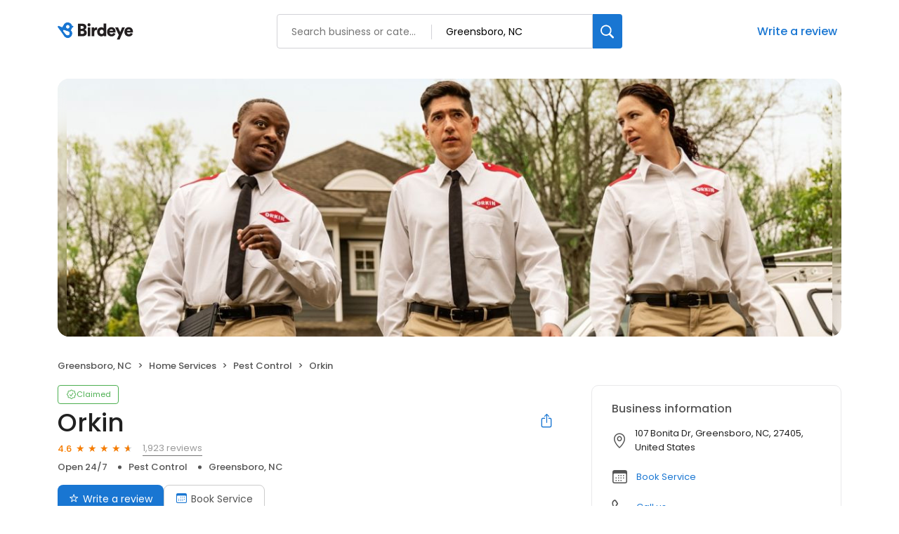

--- FILE ---
content_type: text/html; charset=utf-8
request_url: https://birdeye.com/orkin-170268210873874
body_size: 61965
content:
<!DOCTYPE html><html lang="en"><head><meta charSet="utf-8"/><meta name="viewport" content="width=device-width, initial-scale=1"/><link rel="preload" as="image" href="https://d1py4eyp5hehj0.cloudfront.net/upload/1240632/1704822034245/ThreeOrkinProsleavingtheirOrkintruckandwalkingtotacustomershome1200px.jpeg"/><link rel="preload" as="image" href="https://ddjkm7nmu27lx.cloudfront.net/410991346/2f172d3b722248efa4d948ef10d41b1c.jpeg"/><link rel="preload" as="image" href="https://ddjkm7nmu27lx.cloudfront.net/402589205/b5764aca39564b369ead684d9a2575cd.jpeg"/><link rel="preload" as="image" href="https://ddjkm7nmu27lx.cloudfront.net/401647530/b220d0135b2344049140305f2d0c96fd.jpeg"/><link rel="preload" as="image" href="https://ddjkm7nmu27lx.cloudfront.net/397776954/7692df4d3ac94d438d41f499668fe69b.jpeg"/><link rel="preload" as="image" href="https://ddjkm7nmu27lx.cloudfront.net/392763149/04ae8aaa5caf4ed99b2dbe13b23436ce.jpeg"/><link rel="preload" as="image" href="https://ddjkm7nmu27lx.cloudfront.net/381874824/c14ef7bde0d5444eb3478337e0f4e51c.jpeg"/><link rel="preload" as="image" href="https://ddjkm7nmu27lx.cloudfront.net/373408855/dbe360d56ffc4a50b3af8a1e87e8e256.jpeg"/><link rel="preload" as="image" href="https://ddjkm7nmu27lx.cloudfront.net/370616909/380249be5cc94d6fad4a8ebe17ac4886.jpeg"/><link rel="preload" as="image" href="https://ddjkm7nmu27lx.cloudfront.net/363667257/6dd2137832c840b68cb3beffb1091442.jpeg"/><link rel="stylesheet" href="https://d3cnqzq0ivprch.cloudfront.net/profiles/production/20260116/paid/_next/static/css/05b21d07cc101573.css" data-precedence="next"/><link rel="stylesheet" href="https://d3cnqzq0ivprch.cloudfront.net/profiles/production/20260116/paid/_next/static/css/644330414f9d38b9.css" data-precedence="next"/><link rel="stylesheet" href="https://d3cnqzq0ivprch.cloudfront.net/profiles/production/20260116/paid/_next/static/css/b51d5d75da810412.css" data-precedence="next"/><link rel="stylesheet" href="https://d3cnqzq0ivprch.cloudfront.net/profiles/production/20260116/paid/_next/static/css/703405eaf62d412a.css" data-precedence="next"/><link rel="stylesheet" href="https://d3cnqzq0ivprch.cloudfront.net/profiles/production/20260116/paid/_next/static/css/dd970185562ea62e.css" data-precedence="next"/><link rel="stylesheet" href="https://d3cnqzq0ivprch.cloudfront.net/profiles/production/20260116/paid/_next/static/css/bb2a14808921b5a4.css" data-precedence="next"/><link rel="stylesheet" href="https://d3cnqzq0ivprch.cloudfront.net/profiles/production/20260116/paid/_next/static/css/4e9fd7398485bc37.css" data-precedence="next"/><link rel="stylesheet" href="https://d3cnqzq0ivprch.cloudfront.net/profiles/production/20260116/paid/_next/static/css/4041f1031a16ce39.css" data-precedence="next"/><link rel="stylesheet" href="https://d3cnqzq0ivprch.cloudfront.net/profiles/production/20260116/paid/_next/static/css/5520cc58f2e4af42.css" data-precedence="next"/><link rel="stylesheet" href="https://d3cnqzq0ivprch.cloudfront.net/profiles/production/20260116/paid/_next/static/css/b5804f75ad475e5b.css" data-precedence="next"/><link rel="stylesheet" href="https://d3cnqzq0ivprch.cloudfront.net/profiles/production/20260116/paid/_next/static/css/cd23d316ac012b7b.css" data-precedence="next"/><link rel="stylesheet" href="https://d3cnqzq0ivprch.cloudfront.net/profiles/production/20260116/paid/_next/static/css/d66b29e4e5e6cd3f.css" data-precedence="next"/><link rel="stylesheet" href="https://d3cnqzq0ivprch.cloudfront.net/profiles/production/20260116/paid/_next/static/css/15bad428c2162dd3.css" data-precedence="next"/><link rel="preload" as="script" fetchPriority="low" href="https://d3cnqzq0ivprch.cloudfront.net/profiles/production/20260116/paid/_next/static/chunks/webpack-5c199cc78cd72066.js"/><script src="https://d3cnqzq0ivprch.cloudfront.net/profiles/production/20260116/paid/_next/static/chunks/fd9d1056-af70936544d016a2.js" async=""></script><script src="https://d3cnqzq0ivprch.cloudfront.net/profiles/production/20260116/paid/_next/static/chunks/2117-d9f7d643e2982950.js" async=""></script><script src="https://d3cnqzq0ivprch.cloudfront.net/profiles/production/20260116/paid/_next/static/chunks/main-app-5294d1645fe5526e.js" async=""></script><script src="https://d3cnqzq0ivprch.cloudfront.net/profiles/production/20260116/paid/_next/static/chunks/97bfd92e-a655332fa22690dc.js" async=""></script><script src="https://d3cnqzq0ivprch.cloudfront.net/profiles/production/20260116/paid/_next/static/chunks/810-72ff63e99a9818a4.js" async=""></script><script src="https://d3cnqzq0ivprch.cloudfront.net/profiles/production/20260116/paid/_next/static/chunks/7626-dc171402795150fe.js" async=""></script><script src="https://d3cnqzq0ivprch.cloudfront.net/profiles/production/20260116/paid/_next/static/chunks/app/error-913e9b60b974a6ef.js" async=""></script><script src="https://d3cnqzq0ivprch.cloudfront.net/profiles/production/20260116/paid/_next/static/chunks/baf6b78a-292dcc7f4005b0be.js" async=""></script><script src="https://d3cnqzq0ivprch.cloudfront.net/profiles/production/20260116/paid/_next/static/chunks/c473e9eb-5a4aaffd6f1cb7d9.js" async=""></script><script src="https://d3cnqzq0ivprch.cloudfront.net/profiles/production/20260116/paid/_next/static/chunks/5878-4b94a4fc26de0e08.js" async=""></script><script src="https://d3cnqzq0ivprch.cloudfront.net/profiles/production/20260116/paid/_next/static/chunks/8003-8eb6c21c00711737.js" async=""></script><script src="https://d3cnqzq0ivprch.cloudfront.net/profiles/production/20260116/paid/_next/static/chunks/7977-f1e2084ba0da1a74.js" async=""></script><script src="https://d3cnqzq0ivprch.cloudfront.net/profiles/production/20260116/paid/_next/static/chunks/8099-9aac8369b7f84643.js" async=""></script><script src="https://d3cnqzq0ivprch.cloudfront.net/profiles/production/20260116/paid/_next/static/chunks/86-cab74cd4950e3aeb.js" async=""></script><script src="https://d3cnqzq0ivprch.cloudfront.net/profiles/production/20260116/paid/_next/static/chunks/3269-4bb653d03d385fdf.js" async=""></script><script src="https://d3cnqzq0ivprch.cloudfront.net/profiles/production/20260116/paid/_next/static/chunks/1922-788bf5a562b80ffb.js" async=""></script><script src="https://d3cnqzq0ivprch.cloudfront.net/profiles/production/20260116/paid/_next/static/chunks/3191-aa3266188facd8a0.js" async=""></script><script src="https://d3cnqzq0ivprch.cloudfront.net/profiles/production/20260116/paid/_next/static/chunks/app/(profile)/%5Bslug%5D/page-d73ba732374445f0.js" async=""></script><script src="https://d3cnqzq0ivprch.cloudfront.net/profiles/production/20260116/paid/_next/static/chunks/6097-9b7986b2cee22992.js" async=""></script><script src="https://d3cnqzq0ivprch.cloudfront.net/profiles/production/20260116/paid/_next/static/chunks/app/layout-6914cf137b67774e.js" async=""></script><link rel="preconnect" href="https://d3cnqzq0ivprch.cloudfront.net"/><link rel="preconnect" href="https://fonts.gstatic.com" crossorigin="true"/><link rel="preconnect" href="https://fonts.googleapis.com"/><link rel="preconnect" href="https://cdn.jsdelivr.net"/><link rel="preconnect" href="https://cdn.icomoon.io"/><link href="https://fonts.googleapis.com/css2?family=Poppins:wght@100;200;300;400;500;600;700;800;900&amp;display=swap" rel="preload" as="style"/><link href="https://cdn.icomoon.io/101518/public-sites/style.css?23havv" rel="preload" as="style"/><meta name="format-detection" content="telephone=no, date=no, email=no, address=no"/><meta name="be-tracking-source" content="paid profiles"/><link rel="manifest" href="https://d3cnqzq0ivprch.cloudfront.net/public-site/production/assets/images/favicons/indirect/manifest.json"/><meta name="theme-color" content="#ffffff"/><title>Orkin - 1,923 Reviews - Pest Control in Greensboro, NC - Birdeye</title><meta name="description" content="1923 customer reviews of Orkin. One of the best Pest Control businesses at 107 Bonita Dr, Greensboro, NC 27405 United States. Find reviews, ratings, directions, business hours, and book appointments online."/><meta name="robots" content="index, follow"/><meta name="fb:app_id" content="113069365515461"/><link rel="canonical" href="https://birdeye.com/orkin-170268210873874"/><meta property="og:title" content="Orkin - 1,923 Reviews - Pest Control in Greensboro, NC - Birdeye"/><meta property="og:description" content="1923 customer reviews of Orkin. One of the best Pest Control businesses at 107 Bonita Dr, Greensboro, NC 27405 United States. Find reviews, ratings, directions, business hours, and book appointments online."/><meta property="og:url" content="https://birdeye.com/orkin-170268210873874"/><meta property="og:site_name" content="Rollins, Inc."/><meta property="og:locale" content="en_US"/><meta property="og:image" content="https://d1py4eyp5hehj0.cloudfront.net/upload/1240632/1704822034245/ThreeOrkinProsleavingtheirOrkintruckandwalkingtotacustomershome1200px.jpeg"/><meta property="og:image:width" content="1200"/><meta property="og:type" content="website"/><meta name="twitter:card" content="summary_large_image"/><meta name="twitter:title" content="Orkin - 1,923 Reviews - Pest Control in Greensboro, NC - Birdeye"/><meta name="twitter:description" content="1923 customer reviews of Orkin. One of the best Pest Control businesses at 107 Bonita Dr, Greensboro, NC 27405 United States. Find reviews, ratings, directions, business hours, and book appointments online."/><meta name="twitter:image" content="https://d1py4eyp5hehj0.cloudfront.net/upload/1240632/1704822034245/ThreeOrkinProsleavingtheirOrkintruckandwalkingtotacustomershome1200px.jpeg"/><meta name="twitter:image:width" content="1200"/><link rel="shortcut icon" href="https://d3cnqzq0ivprch.cloudfront.net/public-site/production/assets/images/favicons/indirect/favicon.ico" type="image/x-icon"/><link rel="icon" href="https://d3cnqzq0ivprch.cloudfront.net/public-site/production/assets/images/favicons/indirect/favicon-16x16.png" sizes="16x16" type="image/png"/><link rel="icon" href="https://d3cnqzq0ivprch.cloudfront.net/public-site/production/assets/images/favicons/indirect/favicon-32x32.png" sizes="32x32" type="image/png"/><link rel="apple-touch-icon" href="https://d3cnqzq0ivprch.cloudfront.net/public-site/production/assets/images/favicons/indirect/apple-touch-icon.png" sizes="180x180" type="image/png"/><link rel="mask-icon" href="https://d3cnqzq0ivprch.cloudfront.net/public-site/production/assets/images/favicons/indirect/safari-pinned-tab.svg" color="#5bbad5"/><link rel="next" href="/orkin-170268210873874?page=2"/><link href="https://fonts.googleapis.com/css2?family=Poppins:wght@100;200;300;400;500;600;700;800;900&amp;display=swap" rel="stylesheet"/><link href="https://cdn.jsdelivr.net/npm/bootstrap@5.0.2/dist/css/bootstrap-grid.min.css" rel="stylesheet"/><link href="https://cdn.icomoon.io/101518/public-sites/style.css?23havv" rel="stylesheet"/><style>:root {
                        --screen-max-width: 767px;
                        --primary-blue: #1976d2;
                        --success-green: #4caf50;
                        --danger-red: #f44336;
                        --dark-red: #c83329;
                        --orange: #f57c00;
                        --lightgray: #cccccc;
                        --white: #fff;
                        --black: #000;
                        --dark-gray: #555555;
                        --lightblue: #dceaf3;
                        --blue-hover: #1a60a6;
                        --text-dark-gray: #555555;
                        --text-gray: #999999;
                        --text-black: #212121;
                        --border-gray-100: #e9e9eb;
                        --border-gray-200: #cccccc;
                        --border-gray-300: #999999;
                        --border-gray-500: #3c4043;
                        --background-gray-100: #f1f1f1;
                      }
                      html, body {
                        margin: 0;
                        padding: 0;
                      }
                      * {
                        box-sizing: border-box;
                        font-family: 'Poppins', sans-serif;
                      }
                      body {
                        white-space-collapse: collapse;
                      }
                      a {
                        color: var(--primary-blue);
                        text-decoration: none;
                        cursor: pointer;
                      }
                      a:hover {
                        color: var(--blue-hover);
                      }
                      *:not(body) {
                        white-space-collapse: preserve-breaks;
                      }
                      address {
                        font-style: normal;
                      }
                      iframe {
                        border: 0;
                      }
                      .text-decoration-none {
                        text-decoration: none !important;
                      }
                      /* Adding styles with !importatn to override plugin styles */
                      .time-select__indicator {
                        padding: 0 3px 0 0 !important;
                        width: 10px !important;
                      }
                      .time-select__indicator-separator {
                        display: none !important;
                      }
                      .time-select__value-container {
                        padding: 0 4px 0 8px !important;
                        font-size: 12px !important;
                      }
                      .time-select__single-value {
                        margin: 0 !important;
                      }
                      .time-select__control {
                        min-height: 35px !important;
                        width: 40px;
                      }
                      .gm-style-iw button {
                        display: none !important;
                      }
                      .popover {
                        position: fixed;
                        padding: 15px 10px;
                        background-color: white;
                        box-shadow: 0 2px 10px rgba(0, 0, 0, 0.1);
                        color: #fff;
                        border-radius: 5px;
                        display: none;
                        max-width: 300px;
                        min-width: 300px;
                    }
                    
                    .popover::after {
                        content: '';
                        position: absolute;
                        width: 0;
                        height: 0;
                        border-style: solid;
                    }
                    
                    .popover.top::after {
                        border-width: 5px 5px 0 5px;
                        border-color: #fff transparent transparent transparent;
                        bottom: -5px;
                        left: 50%;
                        transform: translateX(-50%);
                    }
                    
                    .popover.bottom::after {
                        border-width: 0 5px 5px 5px;
                        border-color: transparent transparent #fff transparent;
                        top: -5px;
                        left: 50%;
                        transform: translateX(-50%);
                    }
                    
                    .popover.left::after {
                        border-width: 5px 0 5px 5px;
                        border-color: transparent  transparent transparent #fff;
                        right: -5px;
                        top: 50%;
                        transform: translateY(-50%);
                    }
                    
                    .popover.right::after {
                        border-width: 5px 5px 5px 0;
                        border-color: transparent #fff transparent transparent;
                        left: -5px;
                        top: 50%;
                        transform: translateY(-50%);
                    }
                    /* Overriding container styles for consistent layout */
                      @media only screen and (max-width: 991px) {
                        .gm-style-iw button {
                          display: block !important;
                          height: 15px !important;
                          width: 15px !important;
                        }
                        .gm-style-iw button span {
                            margin: 0 !important;
                          }
                        .containerFullWidth div[class='container'] {
                            max-width: 100% !important;
                        }
                        .containerNinetyWidth div[class='container'] {
                            max-width: 90% !important;
                        }
                        .containerNoWidth div[class='container'] {
                            max-width: none !important;
                        }
                      }
                      @media only screen and (max-width: 768px) {
                        .containerNinetyWidth div[class='container'] {
                            max-width: none !important;
                        }
                      }
                      </style><style>
                        .gm-style .gm-style-iw-tc::after {
                                background: none;
                                box-shadow: none;
                        }
                        </style><script id="global-error-handlers">
    window.onerror = function(message, source, lineno, colno, error) {
        fetch('/profile-api/logger', {
        method: 'POST',
        headers: {
            'Content-Type': 'application/json'
        },
        body: JSON.stringify({
            url: window.location.href,
            source: 'client-global-error-handler',
            error: {
            message: message,
            source: source,
            lineno: lineno,
            colno: colno,
            stack: error ? error.stack : null
            }
        })
        });
    };

    window.onunhandledrejection = function(event) {
        fetch('/profile-api/logger', {
        method: 'POST',
        headers: {
            'Content-Type': 'application/json'
        },
        body: JSON.stringify({
            url: window.location.href,
            source: 'client-global-error-handler',
            error: {
            message: event.reason ? event.reason.message : String(event.reason),
            stack: event.reason ? event.reason.stack : null
            }
        })
        });
    };
</script><script src="https://d3cnqzq0ivprch.cloudfront.net/profiles/production/20260116/paid/_next/static/chunks/polyfills-42372ed130431b0a.js" noModule=""></script></head><body><div><noscript><iframe src="https://www.googletagmanager.com/ns.html?id=GTM-NHJWHHC" height="0" width="0" style="display:none;visibility:hidden"></iframe></noscript><script type="application/ld+json">{"@context":"https://schema.org","@type":"LocalBusiness","@id":"#Orkin","name":"Orkin","image":"https://d1py4eyp5hehj0.cloudfront.net/upload/1240632/1704822034245/ThreeOrkinProsleavingtheirOrkintruckandwalkingtotacustomershome1200px.jpeg","telephone":"(336) 604-7014","url":"https://www.orkin.com/locations/north-carolina-nc/greensboro-pest-control/branch-470?utm_source=local&utm_medium=local&utm_campaign=LCL0130","description":"With over 120 years of experience, Orkin is one of the longest-standing pest control companies in America, trusted by homeowners and businesses nationwide. Our expert Orkin Pros provide customized pest and termite control solutions, ensuring your property is treated for pests year-round. Orkin offers targeted treatments for termites, ants, rodents, cockroaches, spiders, bed bugs, and more. Whether you need to exterminate an infestation or are looking for pest prevention, Orkin’s residential and commercial plans fit your needs. Plus, with our 100% satisfaction guarantee, you can count on us to get the job done right. Choose Orkin for a reliable, expert pest management company you can trust.","maps":"https://maps.google.com/maps?hl=en&q=Orkin%20107%20Bonita%20Dr%2C%20Greensboro%2C%20NC%2C%2027405","sameAs":["https://www.google.com/maps/place/Orkin/data=!4m2!3m1!1s0x885321f0ad824d97:0xe1fb114a636af5bb?cid=16283627888881366459&place_id=ChIJl02CrfAhU4gRu_VqY0oR--E","https://www.facebook.com/195087294329229","https://twitter.com/OrkinPest","https://www.linkedin.com/company/orkin-pest-control/","https://www.youtube.com/user/OrkinVideo","https://www.instagram.com/orkinpestcontrol/","https://www.pinterest.com/orkin/"],"address":{"@type":"PostalAddress","streetAddress":"107 Bonita Dr","addressLocality":"Greensboro","addressRegion":"NC","postalCode":"27405","addressCountry":"US"},"aggregateRating":{"@type":"AggregateRating","ratingValue":4.6,"reviewCount":1923},"openingHoursSpecification":[{"@type":"OpeningHoursSpecification","dayOfWeek":"https://schema.org/Monday","opens":"00:00","closes":"23:59"},{"@type":"OpeningHoursSpecification","dayOfWeek":"https://schema.org/Tuesday","opens":"00:00","closes":"23:59"},{"@type":"OpeningHoursSpecification","dayOfWeek":"https://schema.org/Wednesday","opens":"00:00","closes":"23:59"},{"@type":"OpeningHoursSpecification","dayOfWeek":"https://schema.org/Thursday","opens":"00:00","closes":"23:59"},{"@type":"OpeningHoursSpecification","dayOfWeek":"https://schema.org/Friday","opens":"00:00","closes":"23:59"},{"@type":"OpeningHoursSpecification","dayOfWeek":"https://schema.org/Saturday","opens":"00:00","closes":"23:59"},{"@type":"OpeningHoursSpecification","dayOfWeek":"https://schema.org/Sunday","opens":"00:00","closes":"23:59"}],"reviews":[]}</script><div></div><header id="page-header" class="styles_header__iNbqQ containerNinetyWidth" data-gtm-section="Pr Search Bar"><div class="container"><div class="styles_fluid-container__ntlSw"><div class="styles_logoWrapper__9_cSe"><a href="https://reviews.birdeye.com" class="styles_header-logo__egmqf" data-gtm-action-value="Brand Logo" data-clicktag="Brand Logo" aria-label="Birdeye logo"><svg width="115" height="28" viewBox="0 0 115 28" fill="none" xmlns="http://www.w3.org/2000/svg"><path fill-rule="evenodd" clip-rule="evenodd" d="M35.2988 17.2904C36.7926 17.2904 37.6987 16.491 37.6987 15.2169C37.6987 13.9934 36.8172 13.1444 35.2988 13.1444H32.8748V17.2904H35.2988ZM34.9804 9.89702C36.3273 9.89702 37.2088 9.17276 37.2088 7.97386C37.2088 6.82459 36.4496 6.07576 34.9317 6.07576H32.8748V9.89702H34.9804ZM35.5927 2.80383C39.021 2.80383 41.0042 4.82674 41.0042 7.54885C41.0042 9.37226 39.878 10.8714 38.4579 11.3455C40.0249 11.7204 41.5432 13.194 41.5432 15.4921C41.5432 18.3891 39.3881 20.5127 36.1066 20.5127H29.1035V2.80383H35.5927Z" fill="#231F20"></path><path fill-rule="evenodd" clip-rule="evenodd" d="M42.8907 20.5126H46.6129V8.09855H42.8907V20.5126ZM44.727 2.07898C45.9515 2.07898 46.9308 3.0779 46.9308 4.30186C46.9308 5.52583 45.9515 6.52523 44.727 6.52523C43.5516 6.52523 42.5723 5.52583 42.5723 4.30186C42.5723 3.0779 43.5516 2.07898 44.727 2.07898Z" fill="#231F20"></path><path fill-rule="evenodd" clip-rule="evenodd" d="M56.2612 11.8454C55.845 11.7456 55.4533 11.7206 55.0858 11.7206C53.592 11.7206 52.2456 12.6193 52.2456 15.0922V20.5124H48.5234V8.0988H52.1228V9.77187C52.7596 8.37347 54.3025 7.974 55.2819 7.974C55.6489 7.974 56.0165 8.02363 56.2612 8.0988V11.8454Z" fill="#231F20"></path><path fill-rule="evenodd" clip-rule="evenodd" d="M62.7997 17.3902C64.2443 17.3902 65.5425 16.3411 65.5425 14.2932C65.5425 12.2201 64.2443 11.2207 62.7997 11.2207C61.355 11.2207 60.0573 12.2201 60.0573 14.2932C60.0573 16.3411 61.355 17.3902 62.7997 17.3902ZM69.1665 18.2894C69.1665 19.4136 69.2397 20.2376 69.2643 20.5122H65.689C65.6644 20.3629 65.5912 19.813 65.5912 19.3133C65.0281 20.1629 63.8036 20.7874 62.3344 20.7874C58.906 20.7874 56.3105 18.0894 56.3105 14.2681C56.3105 10.5717 58.7591 7.79895 62.212 7.79895C64.2935 7.79895 65.1996 8.59838 65.4934 9.07255V2.42847H69.1665V18.2894Z" fill="#231F20"></path><path fill-rule="evenodd" clip-rule="evenodd" d="M78.9866 12.8195C78.9375 11.8702 78.3012 10.7214 76.5381 10.7214C74.9711 10.7214 74.1873 11.8952 74.1136 12.8195H78.9866ZM82.3658 16.9409C81.7781 19.0891 79.8436 20.887 76.7582 20.887C73.4036 20.887 70.416 18.4396 70.416 14.268C70.416 10.2718 73.3299 7.72412 76.489 7.72412C80.2598 7.72412 82.5865 10.0969 82.5865 14.0935C82.5865 14.6178 82.5373 15.1922 82.5128 15.2674H74.0404C74.1136 16.6658 75.3627 17.6652 76.8074 17.6652C78.1542 17.6652 78.9134 17.0156 79.2559 16.0417L82.3658 16.9409Z" fill="#231F20"></path><path fill-rule="evenodd" clip-rule="evenodd" d="M84.3498 25.2832L87.1167 18.8391L81.999 8.09863H86.162L89.125 14.7427L91.8187 8.09863H95.761L88.2675 25.2832H84.3498Z" fill="#231F20"></path><path fill-rule="evenodd" clip-rule="evenodd" d="M103.671 12.8195C103.622 11.8702 102.986 10.7214 101.223 10.7214C99.6556 10.7214 98.8719 11.8952 98.7982 12.8195H103.671ZM107.05 16.9409C106.463 19.0891 104.528 20.887 101.443 20.887C98.0882 20.887 95.1006 18.4396 95.1006 14.268C95.1006 10.2718 98.0145 7.72412 101.174 7.72412C104.944 7.72412 107.271 10.0969 107.271 14.0935C107.271 14.6178 107.222 15.1922 107.197 15.2674H98.725C98.7982 16.6658 100.047 17.6652 101.492 17.6652C102.839 17.6652 103.598 17.0156 103.94 16.0417L107.05 16.9409Z" fill="#231F20"></path><mask id="mask0_1463_914" style="mask-type:alpha" maskUnits="userSpaceOnUse" x="0" y="0" width="23" height="24"><path d="M12.3594 1.04579C10.5873 1.63031 9.24048 2.90487 8.50445 4.47144L6.5458 7.67494L1.89626 5.78647L1.89295 5.79081C1.60005 5.66841 1.26653 5.64143 0.941504 5.74792C0.222955 5.98549 -0.167262 6.76034 0.0689469 7.47978C0.103433 7.58531 0.152565 7.68072 0.20831 7.77083L0.200279 7.78047L5.05107 14.3899C5.05532 14.3952 5.05768 14.4019 5.06194 14.4082C5.06666 14.4144 5.07186 14.4188 5.07658 14.425L8.57578 19.4216C9.95383 22.3731 13.3444 23.8972 16.5119 22.8525C19.9308 21.7249 21.7903 18.0338 20.6645 14.6086C20.314 13.5427 19.7154 12.6286 18.9543 11.9082C19.9138 10.9647 20.5653 9.74748 20.8081 8.42666L21.8569 8.11537L21.8564 8.10332C21.9495 8.06718 22.0402 8.02333 22.1257 7.96454C22.7105 7.55929 22.857 6.75648 22.4531 6.17004C22.2698 5.90501 22.0043 5.73539 21.7156 5.6607V5.65588L20.6314 5.36339C20.6158 5.31134 20.6054 5.25882 20.5884 5.2063C19.6852 2.45913 17.1365 0.716675 14.3988 0.716675C13.7233 0.716675 13.0359 0.822687 12.3594 1.04579ZM12.2786 7.82094C11.8813 6.58976 12.5375 5.26364 13.744 4.85838C14.9511 4.45313 16.2512 5.12293 16.6485 6.35364C17.0458 7.58434 16.3901 8.91094 15.1826 9.3162C14.944 9.39619 14.7016 9.43426 14.4635 9.43426C13.497 9.43426 12.5975 8.8083 12.2786 7.82094ZM8.07266 13.3938L8.0788 13.3866C8.03203 13.3211 7.99093 13.2512 7.96022 13.1741C7.75 12.646 8.02164 12.0523 8.56586 11.8484C8.81247 11.7559 9.07088 11.7632 9.30142 11.8441L9.30331 11.8407L14.8703 13.7234C15.7655 13.9167 16.5478 14.5253 16.9026 15.4182C17.4653 16.8358 16.7382 18.428 15.2775 18.9744C14.1253 19.4057 12.8691 19.0496 12.1104 18.1875L12.1047 18.1938L8.07266 13.3938Z" fill="white"></path></mask><g mask="url(#mask0_1463_914)"><path d="M12.3594 1.04579C10.5873 1.63031 9.24048 2.90487 8.50445 4.47144L6.5458 7.67494L1.89626 5.78647L1.89295 5.79081C1.60005 5.66841 1.26653 5.64143 0.941504 5.74792C0.222955 5.98549 -0.167262 6.76034 0.0689469 7.47978C0.103433 7.58531 0.152565 7.68072 0.20831 7.77083L0.200279 7.78047L5.05107 14.3899C5.05532 14.3952 5.05768 14.4019 5.06194 14.4082C5.06666 14.4144 5.07186 14.4188 5.07658 14.425L8.57578 19.4216C9.95383 22.3731 13.3444 23.8972 16.5119 22.8525C19.9308 21.7249 21.7903 18.0338 20.6645 14.6086C20.314 13.5427 19.7154 12.6286 18.9543 11.9082C19.9138 10.9647 20.5653 9.74748 20.8081 8.42666L21.8569 8.11537L21.8564 8.10332C21.9495 8.06718 22.0402 8.02333 22.1257 7.96454C22.7105 7.55929 22.857 6.75648 22.4531 6.17004C22.2698 5.90501 22.0043 5.73539 21.7156 5.6607V5.65588L20.6314 5.36339C20.6158 5.31134 20.6054 5.25882 20.5884 5.2063C19.6852 2.45913 17.1365 0.716675 14.3988 0.716675C13.7233 0.716675 13.0359 0.822687 12.3594 1.04579ZM12.2786 7.82094C11.8813 6.58976 12.5375 5.26364 13.744 4.85838C14.9511 4.45313 16.2512 5.12293 16.6485 6.35364C17.0458 7.58434 16.3901 8.91094 15.1826 9.3162C14.944 9.39619 14.7016 9.43426 14.4635 9.43426C13.497 9.43426 12.5975 8.8083 12.2786 7.82094ZM8.07266 13.3938L8.0788 13.3866C8.03203 13.3211 7.99093 13.2512 7.96022 13.1741C7.75 12.646 8.02164 12.0523 8.56586 11.8484C8.81247 11.7559 9.07088 11.7632 9.30142 11.8441L9.30331 11.8407L14.8703 13.7234C15.7655 13.9167 16.5478 14.5253 16.9026 15.4182C17.4653 16.8358 16.7382 18.428 15.2775 18.9744C14.1253 19.4057 12.8691 19.0496 12.1104 18.1875L12.1047 18.1938L8.07266 13.3938Z" fill="#1976D2"></path></g></svg></a></div><div class="styles_searchWrapper__Mda3l"><form class="style_search-wrapper__7v5Bt" data-gtm-section="Pr Main search bar"><div class="style_search-input-wrap__1WiF5" tabindex="0"><input type="text" placeholder="Search business or category" autoComplete="off" data-gtm-action-value="Search by business" id="business-search" class="" value=""/><input type="text" placeholder="City, State, or Zip code" autoComplete="off" data-gtm-action-value="Search by location" id="location-search" class="
                        " value=""/></div><button class="style_btn-submit__OeNcr" data-gtm-action-value="Search Button" data-clicktag="Search Button" aria-label="Search"><img alt="search" loading="lazy" width="20" height="20" decoding="async" data-nimg="1" style="color:transparent" src="https://cdn2.birdeye.com/profiles/images/icon-search.svg"/></button></form></div><div class="styles_rightSide__vZeJF"><button class="styles_writeReviewBtn__uL1hy" data-clicktag="Write a review">Write a review</button></div></div></div></header><div class="containerNinetyWidth"><div class="container"><div class="row"><div class="col-12"><!--$--><section class="BusinessBannerDesktop_banner__piC7n " style="background-image:url(https://d1py4eyp5hehj0.cloudfront.net/upload/1240632/1704822034245/ThreeOrkinProsleavingtheirOrkintruckandwalkingtotacustomershome1200px.jpeg)"><div class="BusinessBannerDesktop_blur__yW_xa"><img alt="Orkin&#x27;s cover image" class="BusinessBannerDesktop_coverImg__VVCNj" src="https://d1py4eyp5hehj0.cloudfront.net/upload/1240632/1704822034245/ThreeOrkinProsleavingtheirOrkintruckandwalkingtotacustomershome1200px.jpeg"/></div></section><!--/$--></div></div></div></div><nav data-gtm-section="Pr Breadcrumbs" aria-label="breadcrumb" class="styles_nav__klZdt containerNinetyWidth"><div class="container"><ol class="styles_breadcrumb__zMDQc"><li class="styles_breadcrumb-item__ZUcfB" data-gtm-action-value="Breadcrumb - Location" data-clicktag="Breadcrumb - Location">Greensboro, NC</li><li class="styles_breadcrumb-item__ZUcfB"><span class="styles_linkDisabled__FnpXY">Home Services</span></li><li class="styles_breadcrumb-item__ZUcfB"><span class="styles_linkDisabled__FnpXY">Pest Control</span></li><li class="styles_breadcrumb-item__ZUcfB styles_businessName__QvoIF" data-gtm-action-value="Breadcrumb - Business" data-clicktag="Breadcrumb - Business">Orkin</li></ol></div></nav><div class="containerNinetyWidth"><div class="container"><div class="row"><div class="col-lg-8 styles_leftSectionWrapper__Yk2u0"><section data-gtm-section="Pr Top Fold CTA" class="styles_sectionPb__RVH1k"><div class="styles_profileStatus__nhr0z styles_claimedProfile__AvzoT styles_businessProfile__Y6VSp"><button class="styles_statusChip__Xnwzm" data-gtm-action-value="Claimed chip" data-clicktag="Claimed chip"><i class="icon-check-badge"></i><span>Claimed</span></button><div class="styles_toolTip__l3rUL"><p>This profile has been claimed by the business owner or representative.</p></div></div><div class="styles_businessNameWrapper__dA0rt"><h1 class="styles_businessName__6jXAH">Orkin</h1><button class="SocialShare_shareBtn__SiMLM" data-gtm-action-value="Share" data-clicktag="Share"><i class="icon-icon-share"></i><div class="SocialShare_tooltip__uqSKp">Share business profile</div></button><!--$--><!--/$--></div><div class="styles_ratingWrapper__Ep_q_ null"><span class="styles_averageRating__qRY0X" data-gtm-action-value="Average Rating Count" data-clicktag="Average Rating Count">4.6</span><div class="style_starsContainer__P4vyT"><span class="style_star__d_qre style_sm__WOd_5 style_on__JmsyD" style="color:#f57c00" data-gtm-action-value="Rating Stars" data-clicktag="Rating Stars"></span><span class="style_star__d_qre style_sm__WOd_5 style_on__JmsyD" style="color:#f57c00" data-gtm-action-value="Rating Stars" data-clicktag="Rating Stars"></span><span class="style_star__d_qre style_sm__WOd_5 style_on__JmsyD" style="color:#f57c00" data-gtm-action-value="Rating Stars" data-clicktag="Rating Stars"></span><span class="style_star__d_qre style_sm__WOd_5 style_on__JmsyD" style="color:#f57c00" data-gtm-action-value="Rating Stars" data-clicktag="Rating Stars"></span><span class="style_star__d_qre style_sm__WOd_5" style="color:#ccc" data-gtm-action-value="Rating Stars" data-clicktag="Rating Stars"><span class="style_star__d_qre style_half__x9Mmc style_sm__WOd_5" style="width:59.999999999999964%"></span></span></div><button class="styles_totalReviews__W_6Xq " data-gtm-action-value="Review Count" data-clicktag="Review Count" rel="nofollow" aria-label="1,923 reviews">1,923 reviews</button></div><ul class="styles_businessInfo__zRmkz"><li><span>Pest Control</span></li><li data-gtm-action-value="Derived location" data-clicktag="Derived location">Greensboro, NC</li><!--$--><!--/$--></ul><div class="styles_ctaWrapper__4w0oZ"><button class="styles_btn-primary__ahAKK" aria-label="Submit review" data-gtm-action-value="Write a review - Write a review" data-clicktag="Write a review - Write a review" id="war-cta-top-fold"><i class="icon-reviews"></i>Write a review</button><section data-gtm-section="Pr P Request Appointment"><button class="BookAppointmenButton_button__NXt2L" aria-label="Book an appointment" data-gtm-action-value="Book Service" data-clicktag="Book Service"><i class="icon-calendar"></i>Book Service</button><!--$!--><template data-dgst="BAILOUT_TO_CLIENT_SIDE_RENDERING"></template><!--/$--></section></div></section><section data-gtm-section="Pr About Business Section" class="styles_sectionPb__RVH1k"><h2 class="title_heading__Feho7 title_heading2__eitsN title_textGray__AwCu_ styles_title__SQwMT">About this business</h2><div class="styles_tags__4c8HP"><i class="icon-tag-outline"></i><span class="styles_link__g4dAX">Home Services</span><span class="styles_link__g4dAX">Pest Control</span></div><!--$!--><template data-dgst="BAILOUT_TO_CLIENT_SIDE_RENDERING"></template><!--/$--></section><section data-gtm-section="Pr Location Details Section" class="styles_sectionPb__RVH1k"><div class="styles_locationHeader__xtC_2"><h2 class="title_heading__Feho7 title_heading2__eitsN title_textGray__AwCu_ undefined">Location details</h2></div><div class="row"><div class="col-12 col-lg-6 styles_mapAddressWrapper__BhjQh"><div class="styles_mapWrapper__esPsW"><div class="GoogleMap_mapContainer__2vE8F"><a href="https://maps.google.com/?q=Orkin%20107%20Bonita%20Dr%2C%20Greensboro%2C%20NC%2C%2027405" target="_blank" rel="nofollow" data-gtm-action-value="Location marker in map" data-clicktag="Location marker in map"><iframe title="Google maps with business location" src="https://www.google.com/maps/embed/v1/place?maptype=roadmap&amp;key=AIzaSyAFaerwXjhkGaAtXpIn7hES9W2RUNs06Hk&amp;zoom=11&amp;q=Orkin%20107%20Bonita%20Dr%2C%20Greensboro%2C%20NC%2C%2027405" height="215" width="100%" referrerPolicy="no-referrer-when-downgrade" class="GoogleMap_hideIframeControls__LgHcG" loading="lazy"></iframe></a></div></div><div class="styles_addressWrapper__v50AY"><address><i data-gtm-action-value="Location Icon" data-clicktag="Location Icon" class="icon-checkin"></i><p>107 Bonita Dr, Greensboro, NC, 27405, United States</p></address><a class="getDirectionsBtn_btn__RYphX " href="https://www.google.com/maps/dir/?api=1&amp;destination=Orkin%20107%20Bonita%20Dr%2C%20Greensboro%2C%20NC%2C%2027405" target="_blank" data-gtm-action-value="Directions" data-clicktag="Directions"><span class="getDirectionsBtn_icon__KqUNv"><i class="icon-directions-outline"></i></span><span class="getDirectionsBtn_label__3t69y">Get directions</span></a></div></div></div></section><section class="styles_sectionPb__RVH1k styles_sectionPt__OH7dK styles_sectionBorder__QDuFh" id="review-section" data-gtm-section="Pr Reviews Section"><!--$--><!--$!--><template data-dgst="BAILOUT_TO_CLIENT_SIDE_RENDERING"></template><!--/$--><!--/$--><div><div class="styles_reviewsBarWrapper__5VQ07"><div class="styles_reviewSummary__CHrdL"><strong data-gtm-action-value="Summary - Ratings count" data-clicktag="Summary - Ratings count">4.6</strong><span data-gtm-action-value="Summary - Ratings star" data-clicktag="Summary - Ratings star">1,923 reviews</span></div><div class="styles_ratingList__qcKio"><!--$!--><template data-dgst="BAILOUT_TO_CLIENT_SIDE_RENDERING"></template><!--/$--></div></div></div><div id="reviews"><div class="styles_container__pz6uu " data-gtm-section="Pr Write a review banner"><div class="styles_cta__FuWoL"><span class="styles_icon__qpoKR"><i class="icon-user-circle"></i></span><button data-clicktag="Pr Write a review CTA">Write a review</button></div><div class="styles_selectRating__vm_E0"><div class="style_starsContainer__P4vyT"><span class="style_star__d_qre style_lg__fUx49 style_selectable__R3LYW" style="color:#ccc" data-gtm-action-value="1 Stars" data-clicktag="1 Stars"></span><span class="style_star__d_qre style_lg__fUx49 style_selectable__R3LYW" style="color:#ccc" data-gtm-action-value="2 Stars" data-clicktag="2 Stars"></span><span class="style_star__d_qre style_lg__fUx49 style_selectable__R3LYW" style="color:#ccc" data-gtm-action-value="3 Stars" data-clicktag="3 Stars"></span><span class="style_star__d_qre style_lg__fUx49 style_selectable__R3LYW" style="color:#ccc" data-gtm-action-value="4 Stars" data-clicktag="4 Stars"></span><span class="style_star__d_qre style_lg__fUx49 style_selectable__R3LYW" style="color:#ccc" data-gtm-action-value="5 Stars" data-clicktag="5 Stars"></span></div><span class="styles_label__DAZRV d-none d-md-inline">Select a rating</span></div></div><div class="BusinessReviews_loadingWrapper__MKckg"><ul class="BusinessReviews_tabs__WijcD" data-gtm-section="Reviews Platform Tabs"><li class="BusinessReviews_currentActive__n51a0 BusinessReviews_tab__b6GEq"><button type="button" data-gtm-action-value="Facebook" data-clicktag="Facebook"><span class="BusinessReviews_sourceIconContainer__dnpq_"><span class="BusinessReviews_scaleDown__k_yXJ"><i class="icons_icon-aggr-source-110__lV9Q3 icons_icon-aggr-source-dummy-f__uMdpH"></i></span></span>Facebook (55)</button></li><li class="BusinessReviews_tab__b6GEq"><button type="button" data-gtm-action-value="Google" data-clicktag="Google"><span class="BusinessReviews_sourceIconContainer__dnpq_"><span class="BusinessReviews_scaleDown__k_yXJ"><i class="icons_icon-aggr-source-2__VcD4B icons_icon-aggr-source-dummy-g__hgEMk"></i></span></span>Google (1,809)</button></li><li class="BusinessReviews_tab__b6GEq"><button type="button" data-gtm-action-value="Rollins, Inc." data-clicktag="Rollins, Inc."><span class="BusinessReviews_sourceIconContainer__dnpq_"><span class="BusinessReviews_scaleDown__k_yXJ"><i class="icons_icon-aggr-source-100__bEzPD icons_icon-aggr-source-dummy-r__trJqq"></i></span></span>Rollins, Inc. (44)</button></li><li class="BusinessReviews_tab__b6GEq"><button type="button" data-gtm-action-value="Yelp" data-clicktag="Yelp"><span class="BusinessReviews_sourceIconContainer__dnpq_"><span class="BusinessReviews_scaleDown__k_yXJ"><i class="icons_icon-aggr-source-1__cYWfO icons_icon-aggr-source-dummy-y__YyD2T"></i></span></span>Yelp (12)</button></li><li class="BusinessReviews_tab__b6GEq"><button type="button" data-gtm-action-value="Others" data-clicktag="Others"><i class="icon-three-dots BusinessReviews_otherSourceIcon__U_rAD"></i>Others (3)</button></li></ul><div><div id="507542024" class="CustomerReview_clientsReviews__ZN8oK"><div class="CustomerReview_clientHeader__9qWI1"><img width="40" height="40" src="https://ddjkm7nmu27lx.cloudfront.net/410991346/2f172d3b722248efa4d948ef10d41b1c.jpeg" alt="Dana Jones Apple&#x27;s profile image" class="CustomerReview_clientImage__k8Ygv"/><div class="CustomerReview_reviewInfo__h8dB8"><div class="CustomerReview_reviewInfoTop__tElLa CustomerReview_sourceVisible__KtjD9"><strong data-gtm-action-value="Reviewer name" data-clicktag="Reviewer name" class="CustomerReview_clientName__dyE5o">Dana Jones Apple<!-- --> </strong><div class="CustomerReview_reviewSourceWrapper__0uC2I"><button type="button" data-gtm-action-value="Review source - Facebook" data-clicktag="Review source - Facebook" class="styles_btnLink__2uvo5 "> <!-- -->on <!-- -->Facebook</button></div></div><span class="CustomerReview_recommended__Zbk1V"><img alt="recommend" loading="lazy" width="12" height="12" decoding="async" data-nimg="1" style="color:transparent" src="https://cdn2.birdeye.com/profiles/images/fb-recommended-icon.svg"/>  Recommended</span></div><div><span class="CustomerReview_publishDate____DaU">3 months ago</span></div></div><p class="styles_read-more-paragraph__frblj">Jacob Zonner was professional and respectful.  He did the most thorough job of any Orkin technician I have had so far. Thank you!<!-- --> </p><div class="CustomerReview_businessReply__R0EF6"><p>Business response:</p><p class="styles_read-more-paragraph__frblj">Thanks for your feedback, Dana Jones! We deeply respect your kind words about Jacob Zonner&#x27;s service.<!-- --> </p></div></div><div id="499101371" class="CustomerReview_clientsReviews__ZN8oK"><div class="CustomerReview_clientHeader__9qWI1"><img width="40" height="40" src="https://ddjkm7nmu27lx.cloudfront.net/402589205/b5764aca39564b369ead684d9a2575cd.jpeg" alt="Vanessa Dawn Parker&#x27;s profile image" class="CustomerReview_clientImage__k8Ygv"/><div class="CustomerReview_reviewInfo__h8dB8"><div class="CustomerReview_reviewInfoTop__tElLa CustomerReview_sourceVisible__KtjD9"><strong data-gtm-action-value="Reviewer name" data-clicktag="Reviewer name" class="CustomerReview_clientName__dyE5o">Vanessa Dawn Parker<!-- --> </strong><div class="CustomerReview_reviewSourceWrapper__0uC2I"><button type="button" data-gtm-action-value="Review source - Facebook" data-clicktag="Review source - Facebook" class="styles_btnLink__2uvo5 "> <!-- -->on <!-- -->Facebook</button></div></div><span class="CustomerReview_recommended__Zbk1V"><img alt="recommend" loading="lazy" width="12" height="12" decoding="async" data-nimg="1" style="color:transparent" src="https://cdn2.birdeye.com/profiles/images/fb-recommended-icon.svg"/>  Recommended</span></div><div><span class="CustomerReview_publishDate____DaU">4 months ago</span></div></div><p class="styles_read-more-paragraph__frblj">Carlos is my exterminator. He is VERY  professional and does a FANTASTIC job. Would recommend him  to all customers if he could be cloned. He&#x27;s great.  Very respectful.  Need to hire more like him.<!-- --> </p><div class="CustomerReview_businessReply__R0EF6"><p>Business response:</p><p class="styles_read-more-paragraph__frblj">We are thrilled to hear that Carlos provided you with fantastic service. Your feedback is incredibly valuable to us. Thank you for sharing your experience, Vanessa Dawn.<!-- --> </p></div></div><div id="498155572" class="CustomerReview_clientsReviews__ZN8oK"><div class="CustomerReview_clientHeader__9qWI1"><img width="40" height="40" src="https://ddjkm7nmu27lx.cloudfront.net/401647530/b220d0135b2344049140305f2d0c96fd.jpeg" alt="Wes Wise&#x27;s profile image" class="CustomerReview_clientImage__k8Ygv"/><div class="CustomerReview_reviewInfo__h8dB8"><div class="CustomerReview_reviewInfoTop__tElLa CustomerReview_sourceVisible__KtjD9"><strong data-gtm-action-value="Reviewer name" data-clicktag="Reviewer name" class="CustomerReview_clientName__dyE5o">Wes Wise<!-- --> </strong><div class="CustomerReview_reviewSourceWrapper__0uC2I"><button type="button" data-gtm-action-value="Review source - Facebook" data-clicktag="Review source - Facebook" class="styles_btnLink__2uvo5 "> <!-- -->on <!-- -->Facebook</button></div></div><span class="CustomerReview_recommended__Zbk1V"><img alt="recommend" loading="lazy" width="12" height="12" decoding="async" data-nimg="1" style="color:transparent" src="https://cdn2.birdeye.com/profiles/images/fb-recommended-icon.svg"/>  Recommended</span></div><div><span class="CustomerReview_publishDate____DaU">4 months ago</span></div></div><p class="styles_read-more-paragraph__frblj">Did a great professional job<!-- --> </p></div><div id="494269569" class="CustomerReview_clientsReviews__ZN8oK"><div class="CustomerReview_clientHeader__9qWI1"><img width="40" height="40" src="https://ddjkm7nmu27lx.cloudfront.net/397776954/7692df4d3ac94d438d41f499668fe69b.jpeg" alt="Mary Craver&#x27;s profile image" class="CustomerReview_clientImage__k8Ygv"/><div class="CustomerReview_reviewInfo__h8dB8"><div class="CustomerReview_reviewInfoTop__tElLa CustomerReview_sourceVisible__KtjD9"><strong data-gtm-action-value="Reviewer name" data-clicktag="Reviewer name" class="CustomerReview_clientName__dyE5o">Mary Craver<!-- --> </strong><div class="CustomerReview_reviewSourceWrapper__0uC2I"><button type="button" data-gtm-action-value="Review source - Facebook" data-clicktag="Review source - Facebook" class="styles_btnLink__2uvo5 "> <!-- -->on <!-- -->Facebook</button></div></div><span class="CustomerReview_recommended__Zbk1V"><img alt="recommend" loading="lazy" width="12" height="12" decoding="async" data-nimg="1" style="color:transparent" src="https://cdn2.birdeye.com/profiles/images/fb-recommended-icon.svg"/>  Recommended</span></div><div><span class="CustomerReview_publishDate____DaU">5 months ago</span></div></div><p class="styles_read-more-paragraph__frblj">I had my first visit today and I think they are nice people but that’s all I can say for now.<!-- --> </p><div class="CustomerReview_businessReply__R0EF6"><p>Business response:</p><p class="styles_read-more-paragraph__frblj">We are pleased to hear about your experience with our team. Thank you Mary for your feedback.<!-- --> </p></div></div><div id="489237226" class="CustomerReview_clientsReviews__ZN8oK"><div class="CustomerReview_clientHeader__9qWI1"><img width="40" height="40" src="https://ddjkm7nmu27lx.cloudfront.net/392763149/04ae8aaa5caf4ed99b2dbe13b23436ce.jpeg" alt="Kathleen Gildea&#x27;s profile image" class="CustomerReview_clientImage__k8Ygv"/><div class="CustomerReview_reviewInfo__h8dB8"><div class="CustomerReview_reviewInfoTop__tElLa CustomerReview_sourceVisible__KtjD9"><strong data-gtm-action-value="Reviewer name" data-clicktag="Reviewer name" class="CustomerReview_clientName__dyE5o">Kathleen Gildea<!-- --> </strong><div class="CustomerReview_reviewSourceWrapper__0uC2I"><button type="button" data-gtm-action-value="Review source - Facebook" data-clicktag="Review source - Facebook" class="styles_btnLink__2uvo5 "> <!-- -->on <!-- -->Facebook</button></div></div><span class="CustomerReview_recommended__Zbk1V"><img alt="recommend" loading="lazy" width="12" height="12" decoding="async" data-nimg="1" style="color:transparent" src="https://cdn2.birdeye.com/profiles/images/fb-recommended-icon.svg"/>  Recommended</span></div><div><span class="CustomerReview_publishDate____DaU">6 months ago</span></div></div><p class="styles_read-more-paragraph__frblj">Very thorough termite inspection.  Would definitely recommend.  Thank you!<!-- --> </p><div class="CustomerReview_businessReply__R0EF6"><p>Business response:</p><p class="styles_read-more-paragraph__frblj">We&#x27;re elated to hear about your positive experience with our thorough termite inspection. Thank you for recommending us, Kathleen!<!-- --> </p></div></div><div id="478301575" class="CustomerReview_clientsReviews__ZN8oK"><div class="CustomerReview_clientHeader__9qWI1"><img width="40" height="40" src="https://ddjkm7nmu27lx.cloudfront.net/381874824/c14ef7bde0d5444eb3478337e0f4e51c.jpeg" alt="Steven Alex Wilson&#x27;s profile image" class="CustomerReview_clientImage__k8Ygv"/><div class="CustomerReview_reviewInfo__h8dB8"><div class="CustomerReview_reviewInfoTop__tElLa CustomerReview_sourceVisible__KtjD9"><strong data-gtm-action-value="Reviewer name" data-clicktag="Reviewer name" class="CustomerReview_clientName__dyE5o">Steven Alex Wilson<!-- --> </strong><div class="CustomerReview_reviewSourceWrapper__0uC2I"><button type="button" data-gtm-action-value="Review source - Facebook" data-clicktag="Review source - Facebook" class="styles_btnLink__2uvo5 "> <!-- -->on <!-- -->Facebook</button></div></div><span class="CustomerReview_recommended__Zbk1V"><img alt="recommend" loading="lazy" width="12" height="12" decoding="async" data-nimg="1" style="color:transparent" src="https://cdn2.birdeye.com/profiles/images/fb-recommended-icon.svg"/>  Recommended</span></div><div><span class="CustomerReview_publishDate____DaU">8 months ago</span></div></div><p class="styles_read-more-paragraph__frblj">Cory did a fantastic job was very informative. Expressed patients and was exceptionally helpful. We would highly recommend him and Orkin.<!-- --> </p><div class="CustomerReview_businessReply__R0EF6"><p>Business response:</p><p class="styles_read-more-paragraph__frblj">We greatly appreciate your positive feedback on Cory&#x27;s service. Thank you Steven for choosing Orkin.<!-- --> </p></div></div><div id="469798603" class="CustomerReview_clientsReviews__ZN8oK"><div class="CustomerReview_clientHeader__9qWI1"><img width="40" height="40" src="https://ddjkm7nmu27lx.cloudfront.net/373408855/dbe360d56ffc4a50b3af8a1e87e8e256.jpeg" alt="Gina H Webb&#x27;s profile image" class="CustomerReview_clientImage__k8Ygv"/><div class="CustomerReview_reviewInfo__h8dB8"><div class="CustomerReview_reviewInfoTop__tElLa CustomerReview_sourceVisible__KtjD9"><strong data-gtm-action-value="Reviewer name" data-clicktag="Reviewer name" class="CustomerReview_clientName__dyE5o">Gina H Webb<!-- --> </strong><div class="CustomerReview_reviewSourceWrapper__0uC2I"><button type="button" data-gtm-action-value="Review source - Facebook" data-clicktag="Review source - Facebook" class="styles_btnLink__2uvo5 "> <!-- -->on <!-- -->Facebook</button></div></div><span class="CustomerReview_recommended__Zbk1V"><img alt="recommend" loading="lazy" width="12" height="12" decoding="async" data-nimg="1" style="color:transparent" src="https://cdn2.birdeye.com/profiles/images/fb-recommended-icon.svg"/>  Recommended</span></div><div><span class="CustomerReview_publishDate____DaU">9 months ago</span></div></div><p class="styles_read-more-paragraph__frblj">very thorough and professional, took time to explain things in detail and addressed our concerns<!-- --> </p><div class="CustomerReview_businessReply__R0EF6"><p>Business response:</p><p class="styles_read-more-paragraph__frblj">We&#x27;re delighted to hear about your positive experience with our services. Thank you Gina for your feedback!<!-- --> </p></div></div><div id="466993044" class="CustomerReview_clientsReviews__ZN8oK"><div class="CustomerReview_clientHeader__9qWI1"><img width="40" height="40" src="https://ddjkm7nmu27lx.cloudfront.net/370616909/380249be5cc94d6fad4a8ebe17ac4886.jpeg" alt="Alisa Steele&#x27;s profile image" class="CustomerReview_clientImage__k8Ygv"/><div class="CustomerReview_reviewInfo__h8dB8"><div class="CustomerReview_reviewInfoTop__tElLa CustomerReview_sourceVisible__KtjD9"><strong data-gtm-action-value="Reviewer name" data-clicktag="Reviewer name" class="CustomerReview_clientName__dyE5o">Alisa Steele<!-- --> </strong><div class="CustomerReview_reviewSourceWrapper__0uC2I"><button type="button" data-gtm-action-value="Review source - Facebook" data-clicktag="Review source - Facebook" class="styles_btnLink__2uvo5 "> <!-- -->on <!-- -->Facebook</button></div></div><span class="CustomerReview_recommended__Zbk1V"><img alt="recommend" loading="lazy" width="12" height="12" decoding="async" data-nimg="1" style="color:transparent" src="https://cdn2.birdeye.com/profiles/images/fb-recommended-icon.svg"/>  Recommended</span></div><div><span class="CustomerReview_publishDate____DaU">9 months ago</span></div></div><p class="styles_read-more-paragraph__frblj">They are very knowledgeable about what they do to get rid of any pest problems that you have!! The process was explained so simple<!-- --> </p><div class="CustomerReview_businessReply__R0EF6"><p>Business response:</p><p class="styles_read-more-paragraph__frblj">We are thrilled to hear that you found our team knowledgeable and the process explained simply. Thank you Alisa for your feedback.<!-- --> </p></div></div><div id="460009613" class="CustomerReview_clientsReviews__ZN8oK"><div class="CustomerReview_clientHeader__9qWI1"><img width="40" height="40" src="https://ddjkm7nmu27lx.cloudfront.net/363667257/6dd2137832c840b68cb3beffb1091442.jpeg" alt="Charldene Blackburn Noll&#x27;s profile image" class="CustomerReview_clientImage__k8Ygv"/><div class="CustomerReview_reviewInfo__h8dB8"><div class="CustomerReview_reviewInfoTop__tElLa CustomerReview_sourceVisible__KtjD9"><strong data-gtm-action-value="Reviewer name" data-clicktag="Reviewer name" class="CustomerReview_clientName__dyE5o">Charldene Blackburn Noll<!-- --> </strong><div class="CustomerReview_reviewSourceWrapper__0uC2I"><button type="button" data-gtm-action-value="Review source - Facebook" data-clicktag="Review source - Facebook" class="styles_btnLink__2uvo5 "> <!-- -->on <!-- -->Facebook</button></div></div><span class="CustomerReview_recommended__Zbk1V"><img alt="recommend" loading="lazy" width="12" height="12" decoding="async" data-nimg="1" style="color:transparent" src="https://cdn2.birdeye.com/profiles/images/fb-recommended-icon.svg"/>  Recommended</span></div><div><span class="CustomerReview_publishDate____DaU">11 months ago</span></div></div><p class="styles_read-more-paragraph__frblj">Noah was a nice young man. He recommended Peppermint spray to get rid of our moles. Thank you Orkin!<!-- --> </p><div class="CustomerReview_businessReply__R0EF6"><p>Business response:</p><p class="styles_read-more-paragraph__frblj">We&#x27;re happy to hear Noah provided helpful recommendations for your mole issue. Thank you for choosing Orkin!<!-- --> </p></div></div></div><div class="BusinessReviews_paginatorContainer__8QrBh"><div data-gtm-section="Pr Pagination"><ul class="BusinessReviewsPaginator_page-number__MsZCG"><li class="BusinessReviewsPaginator_arrowBtn__7cjx0 BusinessReviewsPaginator_disabled__UfAJn"><a role="button" tabindex="-1" aria-label="Previous page" data-gtm-action-value="Pagination - Previous" data-clicktag="Pagination - Previous"><i class="icon-chevron-left"></i></a></li><li class="BusinessReviewsPaginator_pages__r2B3M BusinessReviewsPaginator_active__UyWAC"><a href="/orkin-170268210873874" data-gtm-action-value="Pagination - Specific" data-clicktag="Pagination - Specific">1</a></li><li class="BusinessReviewsPaginator_pages__r2B3M false"><a href="/orkin-170268210873874?page=2" data-gtm-action-value="Pagination - Specific" data-clicktag="Pagination - Specific">2</a></li><li class="BusinessReviewsPaginator_pages__r2B3M false"><a href="/orkin-170268210873874?page=3" data-gtm-action-value="Pagination - Specific" data-clicktag="Pagination - Specific">3</a></li><li class="BusinessReviewsPaginator_pages__r2B3M false"><a href="/orkin-170268210873874?page=4" data-gtm-action-value="Pagination - Specific" data-clicktag="Pagination - Specific">4</a></li><li class="BusinessReviewsPaginator_pages__r2B3M false"><a href="/orkin-170268210873874?page=5" data-gtm-action-value="Pagination - Specific" data-clicktag="Pagination - Specific">5</a></li><li class="BusinessReviewsPaginator_pages__r2B3M false"><a href="/orkin-170268210873874?page=6" data-gtm-action-value="Pagination - Specific" data-clicktag="Pagination - Specific">6</a></li><li class="BusinessReviewsPaginator_pages__r2B3M false"><a href="/orkin-170268210873874?page=7" data-gtm-action-value="Pagination - Specific" data-clicktag="Pagination - Specific">7</a></li><li class="BusinessReviewsPaginator_arrowBtn__7cjx0 false"><a role="button" tabindex="-1" aria-label="Next page" data-gtm-action-value="Pagination - Next" data-clicktag="Pagination - Next"><i class="icon-chevron-right"></i></a></li></ul></div></div></div></div></section><section class="undefined styles_sectionPb__RVH1k styles_sectionPt__OH7dK styles_sectionBorder__QDuFh"><h2 class="title_heading__Feho7 title_heading2__eitsN title_textBlack__l2vSG m-0">Frequently asked questions about <!-- -->Orkin</h2><div class="styles_question___hgDu"><h3 class="title_heading__Feho7 title_heading3__u_ffg title_textBlack__l2vSG styles_question___hgDu">How is Orkin rated?</h3><p class="styles_read-more-paragraph__frblj">Orkin has a 4.6 star rating with 1,923 reviews.<!-- --> </p><h3 class="title_heading__Feho7 title_heading3__u_ffg title_textBlack__l2vSG styles_question___hgDu">When is Orkin open?</h3><p class="styles_read-more-paragraph__frblj">Orkin is open now. It is open 24/7.<!-- --> </p></div></section><section data-gtm-section="Pr Browse Nearby Section" class="styles_sectionPb__RVH1k styles_sectionPt__OH7dK styles_sectionBorder__QDuFh explore-by-categories"><div class="styles_container__hmc_h"><h2 class="title_heading__Feho7 title_heading2__eitsN title_textGray__AwCu_ undefined">Browse nearby</h2><div class="styles_carousel__KGxed"><div class="styles_pre-btn-wrapper__EQnhg styles_hide__tqUiO"><button data-gtm-action-value="Left Arrow" data-clicktag="Left Arrow" aria-label="Previous"><i class="icon-chevron-left"></i></button></div><div class="styles_next-btn-wrapper__Qz6KH "><button data-gtm-action-value="Right Arrow" data-clicktag="Right Arrow" aria-label="Next"><i class="icon-chevron-right"></i></button></div><div class="styles_cardContainer__rOWvB"><div class="styles_card__Wtjgz "><a target="_blank" href="https://reviews.birdeye.com/d/healthcare/greensboro-nc/" data-gtm-action-value="Browse nearby - Healthcare" data-clicktag="Browse nearby - Healthcare"><i class="icon-medical-suitcase"></i><span>Healthcare</span></a></div><div class="styles_card__Wtjgz styles_automotive__E4Ub7"><a target="_blank" href="https://reviews.birdeye.com/d/automotive/greensboro-nc/" data-gtm-action-value="Browse nearby - Automotive" data-clicktag="Browse nearby - Automotive"><i class="icon-automotive"></i><span>Automotive</span></a></div><div class="styles_card__Wtjgz "><a target="_blank" href="https://reviews.birdeye.com/d/real-estate/greensboro-nc/" data-gtm-action-value="Browse nearby - Real estate" data-clicktag="Browse nearby - Real estate"><i class="icon-building"></i><span>Real estate</span></a></div><div class="styles_card__Wtjgz "><a target="_blank" href="https://reviews.birdeye.com/d/wellness/greensboro-nc/" data-gtm-action-value="Browse nearby - Wellness" data-clicktag="Browse nearby - Wellness"><i class="icon-leaf"></i><span>Wellness</span></a></div><div class="styles_card__Wtjgz "><a target="_blank" href="https://reviews.birdeye.com/d/home-services/greensboro-nc/" data-gtm-action-value="Browse nearby - Home services" data-clicktag="Browse nearby - Home services"><i class="icon-home-service "></i><span>Home services</span></a></div><div class="styles_card__Wtjgz "><a target="_blank" href="https://reviews.birdeye.com/d/consumer-services/greensboro-nc/" data-gtm-action-value="Browse nearby - Consumer services" data-clicktag="Browse nearby - Consumer services"><i class="icon-package"></i><span>Consumer services</span></a></div><div class="styles_card__Wtjgz "><a target="_blank" href="https://reviews.birdeye.com/d/dental/greensboro-nc/" data-gtm-action-value="Browse nearby - Dental" data-clicktag="Browse nearby - Dental"><i class="icon-tooth"></i><span>Dental</span></a></div><div class="styles_card__Wtjgz "><a target="_blank" href="https://reviews.birdeye.com/d/legal/greensboro-nc/" data-gtm-action-value="Browse nearby - Legal" data-clicktag="Browse nearby - Legal"><i class="icon-briefcase"></i><span>Legal</span></a></div><div class="styles_card__Wtjgz "><a target="_blank" href="https://reviews.birdeye.com/d/finance/greensboro-nc/" data-gtm-action-value="Browse nearby - Finance" data-clicktag="Browse nearby - Finance"><i class="icon-currency"></i><span>Finance</span></a></div><div class="styles_card__Wtjgz "><a target="_blank" href="https://reviews.birdeye.com/d/contractors/greensboro-nc/" data-gtm-action-value="Browse nearby - Contractors" data-clicktag="Browse nearby - Contractors"><i class="icon-hammer"></i><span>Contractors</span></a></div><div class="styles_card__Wtjgz "><a target="_blank" href="https://reviews.birdeye.com/d/retail/greensboro-nc/" data-gtm-action-value="Browse nearby - Retail" data-clicktag="Browse nearby - Retail"><i class="icon-cart"></i><span>Retail</span></a></div></div></div></div></section></div><div class="col-lg-4"><aside><div data-gtm-section="Pr Business Info Section" class="styles_panel__aCS6F"><div class="styles_infoHeader__0t_qy"><h2 class="title_heading__Feho7 title_heading2__eitsN title_textGray__AwCu_ undefined">Business information</h2></div><ul class="styles_reachUs__RqKrg"><li class="styles_connectUs__gZ9yo"><i class="icon-location-pin-outline styles_iconLocation__oFBLk"></i><address data-gtm-action-value="Business Address" data-clicktag="Business Address">107 Bonita Dr, Greensboro, NC, 27405, United States</address></li><li class="styles_connectUs__gZ9yo"><i class="icon-calendar"></i><section data-gtm-section="Pr P Request Appointment"><a class="styles_bookAppointmentBtn__5bc6M" rel="nofollow" href="https://www.orkin.com/quote?utm_source=local&amp;utm_medium=local&amp;utm_campaign=BIRDEYE02" target="_blank" gtmActionValue="Book Service">Book Service</a><!--$!--><template data-dgst="BAILOUT_TO_CLIENT_SIDE_RENDERING"></template><!--/$--></section></li><li class="styles_connectUs__gZ9yo"><i class="icon-call-outline"></i><span class="styles_container__NVdJO"><button aria-label="Call us" data-gtm-action-value="Call us - Hidden" data-clicktag="Call us - Hidden">Call us</button></span></li><li class="styles_connectUs__gZ9yo"><i class="icon-globe styles_iconGlobe__XNofc"></i><a href="https://www.orkin.com/locations/north-carolina-nc/greensboro-pest-control/branch-470?utm_source=local&amp;utm_medium=local&amp;utm_campaign=LCL0130" target="_blank" class="styles_websiteLink__S0p7p" data-gtm-action-value="Business website" data-clicktag="Business website">https://www.orkin.com/locations/north-carolina-nc/greensboro-pest-control/branch-470?utm_source=local&amp;utm_medium=local&amp;utm_campaign=LCL0130</a></li><li class="styles_goSocial__DNKk6"><i class="icon-link styles_iconLink__b67d2"></i><div class="styles_socialLinks__StJEq"><a href="https://www.google.com/maps/place/Orkin/data=!4m2!3m1!1s0x885321f0ad824d97:0xe1fb114a636af5bb?cid=16283627888881366459&amp;place_id=ChIJl02CrfAhU4gRu_VqY0oR--E" target="_blank" rel="nofollow" aria-label="Google profile link" data-gtm-action-value="Social links - Google" data-clicktag="Social links - Google"><img alt="Google icon" loading="lazy" width="12" height="12" decoding="async" data-nimg="1" style="color:transparent" src="https://cdn2.birdeye.com/profiles/images/icon-google-color.svg"/>Google</a><a href="https://www.facebook.com/195087294329229" target="_blank" rel="nofollow" aria-label="Facebook profile link" data-gtm-action-value="Social links - Facebook" data-clicktag="Social links - Facebook"><img alt="Facebook icon" loading="lazy" width="12" height="12" decoding="async" data-nimg="1" style="color:transparent" src="https://cdn2.birdeye.com/profiles/images/icon-fb-fill-color.svg"/>Facebook</a><a href="https://twitter.com/OrkinPest" target="_blank" rel="nofollow" aria-label="Twitter profile link" data-gtm-action-value="Social links - Twitter" data-clicktag="Social links - Twitter"><img alt="Twitter icon" loading="lazy" width="12" height="12" decoding="async" data-nimg="1" style="color:transparent" src="https://cdn2.birdeye.com/profiles/images/icon-twitter-color.svg"/>Twitter</a><a href="https://www.linkedin.com/company/orkin-pest-control/" target="_blank" rel="nofollow" aria-label="LinkedIn profile link" data-gtm-action-value="Social links - LinkedIn" data-clicktag="Social links - LinkedIn"><img alt="LinkedIn icon" loading="lazy" width="12" height="12" decoding="async" data-nimg="1" style="color:transparent" src="https://cdn2.birdeye.com/profiles/images/icon-linkedin-fill-color.svg"/>LinkedIn</a><a href="https://www.youtube.com/user/OrkinVideo" target="_blank" rel="nofollow" aria-label="Youtube profile link" data-gtm-action-value="Social links - Youtube" data-clicktag="Social links - Youtube"><img alt="Youtube icon" loading="lazy" width="12" height="12" decoding="async" data-nimg="1" style="color:transparent" src="https://cdn2.birdeye.com/profiles/images/icon-yt-fill-color.svg"/>Youtube</a><a href="https://www.instagram.com/orkinpestcontrol/" target="_blank" rel="nofollow" aria-label="Instagram profile link" data-gtm-action-value="Social links - Instagram" data-clicktag="Social links - Instagram"><img alt="Instagram icon" loading="lazy" width="12" height="12" decoding="async" data-nimg="1" style="color:transparent" src="https://cdn2.birdeye.com/profiles/images/icon-instagram-color.svg"/>Instagram</a><a href="https://www.pinterest.com/orkin/" target="_blank" rel="nofollow" aria-label="Pinterest profile link" data-gtm-action-value="Social links - Pinterest" data-clicktag="Social links - Pinterest"><img alt="Pinterest icon" loading="lazy" width="12" height="12" decoding="async" data-nimg="1" style="color:transparent" src="https://cdn2.birdeye.com/profiles/images/icon-pinterest-color.svg"/>Pinterest</a></div></li></ul></div></aside></div></div></div></div><footer class="Desktop_footer__gH_FD containerNinetyWidth"><div class="container"><div class="row"><div class="col"><nav class="Desktop_navBar__zPsh_"><section class="Desktop_navBarLeft__ZNMkD"><h3 class="Desktop_navBarHeading__zg38b">Birdeye for businesses</h3><div class="Desktop_productsLinksWrapper__k0E2D"><div class="Desktop_navBarNav__A_Jst"><div class="Desktop_forBusinessProducts__P2du7"><ul class="Desktop_navBarList__2Dcfh"><li class="Desktop_navBarListItem__66LjN"><legend class="Desktop_navBarListItemHeading__iinRg">Attract</legend></li><li class="Desktop_navBarListItem__66LjN"><a class="Desktop_navBarLink__O_3pE" data-clicktag="footer-products_listings_link" href="https://birdeye.com/listings/">Listings</a></li><li class="Desktop_navBarListItem__66LjN"><a class="Desktop_navBarLink__O_3pE" data-clicktag="footer-products_reviews_link" href="https://birdeye.com/reviews/">Reviews</a></li><li class="Desktop_navBarListItem__66LjN"><a class="Desktop_navBarLink__O_3pE" data-clicktag="footer-products_referrals_link" href="https://birdeye.com/referrals/">Referrals</a></li><li class="Desktop_navBarListItem__66LjN"><a class="Desktop_navBarLink__O_3pE" data-clicktag="footer-products_pages_link" href="https://birdeye.com/pages/">Pages</a></li><li class="Desktop_navBarListItem__66LjN"><a class="Desktop_navBarLink__O_3pE" data-clicktag="footer-products_googlesellerratings_link" href="https://birdeye.com/google-seller-ratings/">Google Seller Ratings</a></li></ul><ul class="Desktop_navBarList__2Dcfh"><li class="Desktop_navBarListItem__66LjN"><legend class="Desktop_navBarListItemHeading__iinRg">Convert</legend></li><li class="Desktop_navBarListItem__66LjN"><a class="Desktop_navBarLink__O_3pE" data-clicktag="footer-products_webchat_link" href="https://birdeye.com/webchat/">Webchat</a></li><li class="Desktop_navBarListItem__66LjN"><a class="Desktop_navBarLink__O_3pE" data-clicktag="footer-products_social_link" href="https://birdeye.com/social-media-management-software/">Social</a></li><li class="Desktop_navBarListItem__66LjN"><a class="Desktop_navBarLink__O_3pE" data-clicktag="footer-products_appointments_link" href="https://birdeye.com/appointment-scheduling-software/">Appointments</a></li><li class="Desktop_navBarListItem__66LjN"><a class="Desktop_navBarLink__O_3pE" data-clicktag="footer-products_texting_link" href="https://birdeye.com/mass-texting/">Mass Texting</a></li><li class="Desktop_navBarListItem__66LjN"><a class="Desktop_navBarLink__O_3pE" data-clicktag="footer-products_payments_link" href="https://birdeye.com/payments/">Payments</a></li></ul><ul class="Desktop_navBarList__2Dcfh"><li class="Desktop_navBarListItem__66LjN"><legend class="Desktop_navBarListItemHeading__iinRg">Delight</legend></li><li class="Desktop_navBarListItem__66LjN"><a class="Desktop_navBarLink__O_3pE" data-clicktag="footer-products_messaging_link" href="https://birdeye.com/messaging/">Messaging</a></li><li class="Desktop_navBarListItem__66LjN"><a class="Desktop_navBarLink__O_3pE" data-clicktag="footer-products_surveys_link" href="https://birdeye.com/surveys/">Surveys</a></li><li class="Desktop_navBarListItem__66LjN"><a class="Desktop_navBarLink__O_3pE" data-clicktag="footer-products_insights_link" href="https://birdeye.com/customer-insights/">Insights</a></li><li class="Desktop_navBarListItem__66LjN"><a class="Desktop_navBarLink__O_3pE" data-clicktag="footer-products_benchmarking_link" href="https://birdeye.com/competitive-benchmarking/">Benchmarking</a></li><li class="Desktop_navBarListItem__66LjN"><a class="Desktop_navBarLink__O_3pE" data-clicktag="footer-products_ticketing_link" href="https://birdeye.com/ticketing/">Ticketing</a></li></ul><ul class="Desktop_navBarList__2Dcfh"><li class="Desktop_navBarListItem__66LjN"><legend class="Desktop_navBarListItemHeading__iinRg">Platform</legend></li><li class="Desktop_navBarListItem__66LjN"><a class="Desktop_navBarLink__O_3pE" data-clicktag="footer-products_birdai_link" href="https://birdeye.com/ai/">BirdAI</a></li><li class="Desktop_navBarListItem__66LjN"><a class="Desktop_navBarLink__O_3pE" data-clicktag="footer-products_analytics_link" href="https://birdeye.com/analytics/">Analytics</a></li><li class="Desktop_navBarListItem__66LjN"><a class="Desktop_navBarLink__O_3pE" data-clicktag="footer-products_integrations_link" href="https://birdeye.com/integration/">Integrations</a></li><li class="Desktop_navBarListItem__66LjN"><a class="Desktop_navBarLink__O_3pE" data-clicktag="footer-products_optimize_google_presence_link" href="https://birdeye.com/optimize-google-presence/">Google Partnership</a></li><li class="Desktop_navBarListItem__66LjN"><a class="Desktop_navBarLink__O_3pE" data-clicktag="footer-products_birdeye_mobile_app_link" href="https://birdeye.com/birdeye-mobile-app/">Birdeye Mobile App</a></li></ul></div></div><div class="Desktop_navBarNav__A_Jst"><div class="Desktop_forBusiness__GZlr_"><ul class="Desktop_navBarList__2Dcfh"><li class="Desktop_navBarListItem__66LjN"><legend class="Desktop_navBarListItemHeading__iinRg">Solutions</legend></li><li class="Desktop_navBarListItem__66LjN"><a class="Desktop_navBarLink__O_3pE" data-clicktag="footer-solutions_small-business_link" href="https://birdeye.com/small-business/">Small Business</a></li><li class="Desktop_navBarListItem__66LjN"><a class="Desktop_navBarLink__O_3pE" data-clicktag="footer-solutions_enterprise_link" href="https://birdeye.com/enterprise/">Enterprise</a></li></ul><ul class="Desktop_navBarList__2Dcfh"><li class="Desktop_navBarListItem__66LjN"><legend class="Desktop_navBarListItemHeading__iinRg">Objectives</legend></li><li class="Desktop_navBarListItem__66LjN"><a class="Desktop_navBarLink__O_3pE" data-clicktag="footer-resources_googleforlocalbusiness_link" href="https://birdeye.com/optimize-google-presence/">Google for local business</a></li><li class="Desktop_navBarListItem__66LjN"><a class="Desktop_navBarLink__O_3pE" data-clicktag="footer-objectives_reviewmanagement_link" href="https://birdeye.com/blog/review-management/">Review Management</a></li><li class="Desktop_navBarListItem__66LjN"><a class="Desktop_navBarLink__O_3pE" data-clicktag="footer-objectives_reviewgeneration_link" href="https://birdeye.com/blog/review-generation/">Review Generation</a></li><li class="Desktop_navBarListItem__66LjN"><a class="Desktop_navBarLink__O_3pE" data-clicktag="footer-objectives_onlinereputationmanagement_link" href="https://birdeye.com/blog/online-reputation-management/">Online Reputation Management</a></li><li class="Desktop_navBarListItem__66LjN"><a class="Desktop_navBarLink__O_3pE" data-clicktag="footer-objectives_customermessaging_link" href="https://birdeye.com/blog/customer-messaging/">Customer Messaging</a></li><li class="Desktop_navBarListItem__66LjN"><a class="Desktop_navBarLink__O_3pE" data-clicktag="footer-objectives_referralmarketing_link" href="https://birdeye.com/blog/referral-marketing/">Referral Marketing</a></li><li class="Desktop_navBarListItem__66LjN"><a class="Desktop_navBarLink__O_3pE" data-clicktag="footer-objectives_websitechat_link" href="https://birdeye.com/blog/website-chat/">Website Chat</a></li><li class="Desktop_navBarListItem__66LjN"><a class="Desktop_navBarLink__O_3pE" data-clicktag="footer-objectives_googlereviews_link" href="https://birdeye.com/blog/google-reviews/">Google Reviews</a></li><li class="Desktop_navBarListItem__66LjN"><a class="Desktop_navBarLink__O_3pE" data-clicktag="footer-objectives_googlemybusiness_link" href="https://birdeye.com/blog/google-my-business/">Google My Business</a></li><li class="Desktop_navBarListItem__66LjN"><a class="Desktop_navBarLink__O_3pE" data-clicktag="footer-objectives_facebookreviews_link" href="https://birdeye.com/blog/facebook-reviews/">Facebook Reviews</a></li><li class="Desktop_navBarListItem__66LjN"><a class="Desktop_navBarLink__O_3pE" data-clicktag="footer-objectives_businesslistingsmanagement_link" href="https://birdeye.com/blog/business-listing-management/">Business Listings Management</a></li><li class="Desktop_navBarListItem__66LjN"><a class="Desktop_navBarLink__O_3pE" data-clicktag="footer-objectives_customerexperiencemanagement_link" href="https://birdeye.com/blog/customer-experience/">Customer Experience</a></li><li class="Desktop_navBarListItem__66LjN"><a class="Desktop_navBarLink__O_3pE" data-clicktag="footer-objectives_socialmediamanagement_link" href="https://birdeye.com/blog/social-media-management/">Social Media Management</a></li></ul><ul class="Desktop_navBarList__2Dcfh"><li class="Desktop_navBarListItem__66LjN"><legend class="Desktop_navBarListItemHeading__iinRg">Industries</legend></li><li class="Desktop_navBarListItem__66LjN"><a class="Desktop_navBarLink__O_3pE" data-clicktag="footer-industries_automotive_link" href="https://birdeye.com/automotive/">Automotive</a></li><li class="Desktop_navBarListItem__66LjN"><a class="Desktop_navBarLink__O_3pE" data-clicktag="footer-industries_dental_link" href="https://birdeye.com/dental/">Dental</a></li><li class="Desktop_navBarListItem__66LjN"><a class="Desktop_navBarLink__O_3pE" data-clicktag="footer-industries_financialservices_link" href="https://birdeye.com/financial-services/">Financial Services</a></li><li class="Desktop_navBarListItem__66LjN"><a class="Desktop_navBarLink__O_3pE" data-clicktag="footer-industries_healthcare_link" href="https://birdeye.com/healthcare/">Healthcare</a></li><li class="Desktop_navBarListItem__66LjN"><a class="Desktop_navBarLink__O_3pE" data-clicktag="footer-industries_homeservices_link" href="https://birdeye.com/home-services/">Home Services</a></li><li class="Desktop_navBarListItem__66LjN"><a class="Desktop_navBarLink__O_3pE" data-clicktag="footer-industries_legal_link" href="https://birdeye.com/legal/">Legal</a></li><li class="Desktop_navBarListItem__66LjN"><a class="Desktop_navBarLink__O_3pE" data-clicktag="footer-industries_property_management_link" href="https://birdeye.com/real-estate/property-management/">Property Management</a></li><li class="Desktop_navBarListItem__66LjN"><a class="Desktop_navBarLink__O_3pE" data-clicktag="footer-industries_public_storage_link" href="https://birdeye.com/public-storage/">Public Storage</a></li><li class="Desktop_navBarListItem__66LjN"><a class="Desktop_navBarLink__O_3pE" data-clicktag="footer-industries_realestate_link" href="https://birdeye.com/real-estate/">Real Estate</a></li><li class="Desktop_navBarListItem__66LjN"><a class="Desktop_navBarLink__O_3pE" data-clicktag="footer-industries_retail_link" href="https://birdeye.com/retail/">Retail</a></li><li class="Desktop_navBarListItem__66LjN"><a class="Desktop_navBarLink__O_3pE" data-clicktag="footer-industries_wellness_link" href="https://birdeye.com/wellness/">Wellness</a></li></ul></div></div></div></section><section class="Desktop_navBarRight__yYJlB"><h3 class="Desktop_navBarHeading__zg38b">Learn more</h3><div class="Desktop_navBarNav__A_Jst"><div class="Desktop_forLearning__glRSl"><ul class="Desktop_navBarList__2Dcfh"><li class="Desktop_navBarListItem__66LjN"><legend class="Desktop_navBarListItemHeading__iinRg">Company</legend></li><li class="Desktop_navBarListItem__66LjN"><a class="Desktop_navBarLink__O_3pE" data-clicktag="footer-company_aboutus_link" href="https://birdeye.com/aboutus/">About Us</a></li><li class="Desktop_navBarListItem__66LjN"><a class="Desktop_navBarLink__O_3pE" data-clicktag="footer-company_team_link" href="https://birdeye.com/team/">Leadership Team</a></li><li class="Desktop_navBarListItem__66LjN"><a class="Desktop_navBarLink__O_3pE" data-clicktag="footer-company_watchdemo_link" href="https://birdeye.com/free-demo/">Watch Demo</a></li><li class="Desktop_navBarListItem__66LjN"><a class="Desktop_navBarLink__O_3pE" data-clicktag="footer-company_bookatime_link" href="https://birdeye.com/cal/schedule/">Book a time</a></li><li class="Desktop_navBarListItem__66LjN"><a class="Desktop_navBarLink__O_3pE" data-clicktag="footer-company_resources_link" href="https://birdeye.com/resources/">Resources</a></li><li class="Desktop_navBarListItem__66LjN"><a class="Desktop_navBarLink__O_3pE" data-clicktag="footer-company_blog_link" href="https://birdeye.com/blog/">Blog</a></li><li class="Desktop_navBarListItem__66LjN"><a class="Desktop_navBarLink__O_3pE" data-clicktag="footer-company_press_link" href="https://birdeye.com/press/">Press</a></li><li class="Desktop_navBarListItem__66LjN"><a class="Desktop_navBarLink__O_3pE" data-clicktag="footer-company_productupdates_link" href="https://birdeye.com/updates/">Product Updates</a></li><li class="Desktop_navBarListItem__66LjN"><a class="Desktop_navBarLink__O_3pE" data-clicktag="footer-company_careers_link" href="https://birdeye.com/careers/">Careers</a></li><li class="Desktop_navBarListItem__66LjN"><a class="Desktop_navBarLink__O_3pE" data-clicktag="footer-company_successstories_link" href="https://birdeye.com/resources/case-studies/">Success Stories</a></li><li class="Desktop_navBarListItem__66LjN"><a class="Desktop_navBarLink__O_3pE" data-clicktag="footer-company_reviews_link" href="https://birdeye.com/birdeye-reviews/">Birdeye Reviews</a></li><li class="Desktop_navBarListItem__66LjN"><a class="Desktop_navBarLink__O_3pE" data-clicktag="footer-company_results_link" href="https://birdeye.com/resources/results/">Birdeye Results</a></li><li class="Desktop_navBarListItem__66LjN"><a class="Desktop_navBarLink__O_3pE" data-clicktag="footer-company_terms_link" href="https://birdeye.com/terms/">Legal Resources</a></li><li class="Desktop_navBarListItem__66LjN"><a class="Desktop_navBarLink__O_3pE" data-clicktag="footer-company_contactus_link" href="https://birdeye.com/contactus/">Contact Us</a></li></ul><ul class="Desktop_navBarList__2Dcfh"><li class="Desktop_navBarListItem__66LjN"><legend class="Desktop_navBarListItemHeading__iinRg">Services</legend></li><li class="Desktop_navBarListItem__66LjN"><a class="Desktop_navBarLink__O_3pE" data-clicktag="footer-services_managed-services_link" href="https://birdeye.com/services/managed-services/">Managed Services</a></li><li class="Desktop_navBarListItem__66LjN"><a class="Desktop_navBarLink__O_3pE" data-clicktag="footer-services_professional-services_link" href="https://birdeye.com/services/professional-services/">Professional Services</a></li></ul><ul class="Desktop_navBarList__2Dcfh"><li class="Desktop_navBarListItem__66LjN"><legend class="Desktop_navBarListItemHeading__iinRg">Support and Tools</legend></li><li class="Desktop_navBarListItem__66LjN"><a class="Desktop_navBarLink__O_3pE" data-clicktag="footer-tools_google-reviews-calculator_link" href="https://birdeye.com/google-reviews-calculator/">Google Reviews Calculator</a></li><li class="Desktop_navBarListItem__66LjN"><a class="Desktop_navBarLink__O_3pE" data-clicktag="footer-tools_ai-review-response-generator_link" href="https://birdeye.com/ai-review-response-generator/">AI Review Response Generator</a></li><li class="Desktop_navBarListItem__66LjN"><a class="Desktop_navBarLink__O_3pE" data-clicktag="footer-tools_google-review-link-generator_link" href="https://birdeye.com/review-link-generator/">Google Review Link Generator</a></li><li class="Desktop_navBarListItem__66LjN"><a class="Desktop_navBarLink__O_3pE" data-clicktag="footer-tools_scan-business_link" href="https://birdeye.com/scan-business/">Scan Your Business</a></li><li class="Desktop_navBarListItem__66LjN"><a class="Desktop_navBarLink__O_3pE" data-clicktag="footer-tools_freeProd_link" href="https://reviews.birdeye.com/">Find a Business</a></li><li class="Desktop_navBarListItem__66LjN"><a class="Desktop_navBarLink__O_3pE" data-clicktag="footer-tools_developers_link" href="https://developers.birdeye.com/" rel="noopener noreferrer nofollow" target="_blank">For Developers</a></li><li class="Desktop_navBarListItem__66LjN"><a class="Desktop_navBarLink__O_3pE" data-clicktag="footer-tools_resources_link" href="https://support.birdeye.com/" rel="noopener noreferrer nofollow" target="_blank">Birdeye Support</a></li><li class="Desktop_navBarListItem__66LjN"><a class="Desktop_navBarLink__O_3pE" data-clicktag="footer-tools_refer-a-business_link" href="https://birdeye.com/refer-a-business/?utm_sfcamp=015b000005MM4oAAG">Refer a Business</a></li><li class="Desktop_navBarListItem__66LjN"><a class="Desktop_navBarLink__O_3pE" data-clicktag="footer-tools_customer_advocacy_program_link" href="https://birdeye.com/customer-advocacy/">Customer Advocacy Program</a></li></ul></div></div></section></nav><nav class="SocialLinks_navBar___x3Wu"><section class="SocialLinks_appLinks__FSEp4"><div class="SocialLinks_navBarNav__uxGaZ"><ul class="SocialLinks_navBarList__5TMK9"><li class="SocialLinks_navBarListItem__4QDOd"><a class="SocialLinks_navBarListItemLink__YXcyO" data-clicktag="footer-last_iOSapp_icon" href="https://itunes.apple.com/us/app/birdeye/id1000915473?mt=8" target="_blank" rel="nofollow noopener noreferrer"><img alt="Download iOS application" loading="lazy" width="100" height="36" decoding="async" data-nimg="1" style="color:transparent" src="https://cdn2.birdeye.com/profiles/assets/footer/app-store-white.svg"/></a></li><li class="SocialLinks_navBarListItem__4QDOd"><a class="SocialLinks_navBarListItemLink__YXcyO" data-clicktag="footer-last_androidApp_icon" href="https://play.google.com/store/apps/details?id=com.birdeye.blip&amp;amp;hl=en" target="_blank" rel="nofollow noopener noreferrer"><img alt="Download Android application" loading="lazy" width="100" height="36" decoding="async" data-nimg="1" style="color:transparent" src="https://cdn2.birdeye.com/profiles/assets/footer/play-store-white.svg"/></a></li></ul></div></section><section class="SocialLinks_socialLinks__HFgmD"><div class="SocialLinks_navBarNav__uxGaZ"><ul class="SocialLinks_navBarList__5TMK9"><li class="SocialLinks_navBarListItem__4QDOd"><a class="SocialLinks_navBarListItemLink__YXcyO" data-clicktag="footer-last_facebook_icon" href="https://www.facebook.com/BirdeyeReviews" target="_blank" rel="nofollow noopener noreferrer" aria-label="Find Birdeye on facebook"><i class="icon-fb undefined"></i></a></li><li class="SocialLinks_navBarListItem__4QDOd"><a class="SocialLinks_navBarListItemLink__YXcyO" data-clicktag="footer-last_twitter_icon" href="https://x.com/birdeye_" target="_blank" rel="nofollow noopener noreferrer" aria-label="Find Birdeye on twitter"><i class="icon-twitter-x SocialLinks_icon-twitter-x__Gd42K"></i></a></li><li class="SocialLinks_navBarListItem__4QDOd"><a class="SocialLinks_navBarListItemLink__YXcyO" data-clicktag="footer-last_linkedIn_icon" href="https://www.linkedin.com/company/birdeye" target="_blank" rel="nofollow noopener noreferrer" aria-label="Find Birdeye on linkedin"><i class="icon-linkedin undefined"></i></a></li><li class="SocialLinks_navBarListItem__4QDOd"><a class="SocialLinks_navBarListItemLink__YXcyO" data-clicktag="footer-last_instagram_icon" href="https://www.instagram.com/wearebirdeye/" target="_blank" rel="nofollow noopener noreferrer" aria-label="Find Birdeye on instagram"><i class="icon-instagram undefined"></i></a></li><li class="SocialLinks_navBarListItem__4QDOd"><a class="SocialLinks_navBarListItemLink__YXcyO" data-clicktag="footer-last_youtube_icon" href="https://www.youtube.com/birdeye" target="_blank" rel="nofollow noopener noreferrer" aria-label="Find Birdeye on youtube"><i class="icon-youtube SocialLinks_icon-youtube__JSdOP"></i></a></li><li class="SocialLinks_navBarListItem__4QDOd"><a class="SocialLinks_navBarListItemLink__YXcyO" data-clicktag="footer-last_glassdoor_icon" href="https://www.glassdoor.com/Overview/Working-at-Birdeye-EI_IE1070998.11,18.htm" target="_blank" rel="nofollow noopener noreferrer" aria-label="Find Birdeye on glassdoor"><i class="icon-glassdoor undefined"></i></a></li><li class="SocialLinks_navBarListItem__4QDOd"><a class="SocialLinks_navBarListItemButton__fe_fb" target="_blank" data-clicktag="footer-last_contactSupport_button" href="https://support.birdeye.com">CONTACT SUPPORT</a></li></ul></div></section></nav><nav class="InfoLinks_navBar__XxTD_"><div class="InfoLinks_navBarNav__c3Klf"><ul class="InfoLinks_navBarList__5upUk"><li class="InfoLinks_navBarListItem__TqT16"><a class="InfoLinks_navBarListItemLink__YuwNL" data-clicktag="footer-last_terms_link" href="https://birdeye.com/terms/" rel="">Terms &amp; Conditions</a></li><li class="InfoLinks_navBarListItem__TqT16"><a class="InfoLinks_navBarListItemLink__YuwNL" data-clicktag="footer-last_privacy_link" href="https://birdeye.com/privacy/" rel="">Privacy Policy</a></li><li class="InfoLinks_navBarListItem__TqT16"><a class="InfoLinks_navBarListItemLink__YuwNL" data-clicktag="footer-last_security_link" href="https://birdeye.com/security/" rel="">Security</a></li><li class="InfoLinks_navBarListItem__TqT16"><a class="InfoLinks_navBarListItemLink__YuwNL" data-clicktag="footer-last_gdpr_link" href="https://birdeye.com/privacy/gdpr/" rel="">GDPR</a></li><li class="InfoLinks_navBarListItem__TqT16"><a class="InfoLinks_navBarListItemLink__YuwNL" data-clicktag="footer-last_hipaa_link" href="https://birdeye.com/hipaa/" rel="">HIPAA</a></li><li class="InfoLinks_navBarListItem__TqT16"><a class="InfoLinks_navBarListItemLink__YuwNL" data-clicktag="footer-last_ccpa_link" href="https://birdeye.com/ccpa/" rel="">CCPA</a></li><li class="InfoLinks_navBarListItem__TqT16"><a class="InfoLinks_navBarListItemLink__YuwNL" data-clicktag="footer-last_generative-ai-policy_link" href="https://birdeye.com/generative-ai-policy/" rel="">Generative AI Policy</a></li><li class="InfoLinks_navBarListItem__TqT16"><span class="InfoLinks_navBarListItemLink__YuwNL">© <!-- -->2026<!-- --> Birdeye Inc</span></li></ul></div></nav></div></div></div></footer></div><div id="portal"></div><div id="toast"></div><!--$!--><template data-dgst="BAILOUT_TO_CLIENT_SIDE_RENDERING"></template><!--/$--><script src="https://d3cnqzq0ivprch.cloudfront.net/profiles/production/20260116/paid/_next/static/chunks/webpack-5c199cc78cd72066.js" async=""></script><script>(self.__next_f=self.__next_f||[]).push([0]);self.__next_f.push([2,null])</script><script>self.__next_f.push([1,"1:HL[\"https://d3cnqzq0ivprch.cloudfront.net/profiles/production/20260116/paid/_next/static/css/05b21d07cc101573.css\",\"style\"]\n2:HL[\"https://d3cnqzq0ivprch.cloudfront.net/profiles/production/20260116/paid/_next/static/css/644330414f9d38b9.css\",\"style\"]\n3:HL[\"https://d3cnqzq0ivprch.cloudfront.net/profiles/production/20260116/paid/_next/static/css/b51d5d75da810412.css\",\"style\"]\n4:HL[\"https://d3cnqzq0ivprch.cloudfront.net/profiles/production/20260116/paid/_next/static/css/703405eaf62d412a.css\",\"style\"]\n5:HL[\"https://d3cnqzq0ivprch.cloudfront.net/profiles/production/20260116/paid/_next/static/css/dd970185562ea62e.css\",\"style\"]\n6:HL[\"https://d3cnqzq0ivprch.cloudfront.net/profiles/production/20260116/paid/_next/static/css/bb2a14808921b5a4.css\",\"style\"]\n7:HL[\"https://d3cnqzq0ivprch.cloudfront.net/profiles/production/20260116/paid/_next/static/css/4e9fd7398485bc37.css\",\"style\"]\n8:HL[\"https://d3cnqzq0ivprch.cloudfront.net/profiles/production/20260116/paid/_next/static/css/4041f1031a16ce39.css\",\"style\"]\n9:HL[\"https://d3cnqzq0ivprch.cloudfront.net/profiles/production/20260116/paid/_next/static/css/5520cc58f2e4af42.css\",\"style\"]\na:HL[\"https://d3cnqzq0ivprch.cloudfront.net/profiles/production/20260116/paid/_next/static/css/b5804f75ad475e5b.css\",\"style\"]\nb:HL[\"https://d3cnqzq0ivprch.cloudfront.net/profiles/production/20260116/paid/_next/static/css/cd23d316ac012b7b.css\",\"style\"]\nc:HL[\"https://d3cnqzq0ivprch.cloudfront.net/profiles/production/20260116/paid/_next/static/css/d66b29e4e5e6cd3f.css\",\"style\"]\nd:HL[\"https://d3cnqzq0ivprch.cloudfront.net/profiles/production/20260116/paid/_next/static/css/15bad428c2162dd3.css\",\"style\"]\n"])</script><script>self.__next_f.push([1,"e:I[12846,[],\"\"]\n11:I[4707,[],\"\"]\n13:I[36423,[],\"\"]\n16:I[37566,[\"7732\",\"static/chunks/97bfd92e-a655332fa22690dc.js\",\"810\",\"static/chunks/810-72ff63e99a9818a4.js\",\"7626\",\"static/chunks/7626-dc171402795150fe.js\",\"7601\",\"static/chunks/app/error-913e9b60b974a6ef.js\"],\"default\"]\n17:\"$Sreact.suspense\"\n18:I[70049,[\"7732\",\"static/chunks/97bfd92e-a655332fa22690dc.js\",\"950\",\"static/chunks/baf6b78a-292dcc7f4005b0be.js\",\"8760\",\"static/chunks/c473e9eb-5a4aaffd6f1cb7d9.js\",\"810\",\"static/chunks/810-72ff63e99a9818a4.js\",\"5878\",\"static/chunks/5878-4b94a4fc26de0e08.js\",\"8003\",\"static/chunks/8003-8eb6c21c00711737.js\",\"7977\",\"static/chunks/7977-f1e2084ba0da1a74.js\",\"8099\",\"static/chunks/8099-9aac8369b7f84643.js\",\"7626\",\"static/chunks/7626-dc171402795150fe.js\",\"86\",\"static/chunks/86-cab74cd4950e3aeb.js\",\"3269\",\"static/chunks/3269-4bb653d03d385fdf.js\",\"1922\",\"static/chunks/1922-788bf5a562b80ffb.js\",\"3191\",\"static/chunks/3191-aa3266188facd8a0.js\",\"9652\",\"static/chunks/app/(profile)/%5Bslug%5D/page-d73ba732374445f0.js\"],\"PreloadCss\"]\n1c:I[81523,[\"7732\",\"static/chunks/97bfd92e-a655332fa22690dc.js\",\"950\",\"static/chunks/baf6b78a-292dcc7f4005b0be.js\",\"8760\",\"static/chunks/c473e9eb-5a4aaffd6f1cb7d9.js\",\"810\",\"static/chunks/810-72ff63e99a9818a4.js\",\"5878\",\"static/chunks/5878-4b94a4fc26de0e08.js\",\"8003\",\"static/chunks/8003-8eb6c21c00711737.js\",\"7977\",\"static/chunks/7977-f1e2084ba0da1a74.js\",\"8099\",\"static/chunks/8099-9aac8369b7f84643.js\",\"7626\",\"static/chunks/7626-dc171402795150fe.js\",\"86\",\"static/chunks/86-cab74cd4950e3aeb.js\",\"3269\",\"static/chunks/3269-4bb653d03d385fdf.js\",\"1922\",\"static/chunks/1922-788bf5a562b80ffb.js\",\"3191\",\"static/chunks/3191-aa3266188facd8a0.js\",\"9652\",\"static/chunks/app/(profile)/%5Bslug%5D/page-d73ba732374445f0.js\"],\"BailoutToCSR\"]\n1d:I[55860,[\"7732\",\"static/chunks/97bfd92e-a655332fa22690dc.js\",\"810\",\"static/chunks/810-72ff63e99a9818a4.js\",\"5878\",\"static/chunks/5878-4b94a4fc26de0e08.js\",\"8003\",\"static/chunks/8003-8eb6c21c00711737.js\",\"7626\",\"static/chunks/7626-dc171402795150fe.js\",\"86\",\"static/chunks/86-cab74cd4950e3a"])</script><script>self.__next_f.push([1,"eb.js\",\"6097\",\"static/chunks/6097-9b7986b2cee22992.js\",\"3185\",\"static/chunks/app/layout-6914cf137b67774e.js\"],\"default\"]\n1e:I[24505,[\"7732\",\"static/chunks/97bfd92e-a655332fa22690dc.js\",\"810\",\"static/chunks/810-72ff63e99a9818a4.js\",\"5878\",\"static/chunks/5878-4b94a4fc26de0e08.js\",\"8003\",\"static/chunks/8003-8eb6c21c00711737.js\",\"7626\",\"static/chunks/7626-dc171402795150fe.js\",\"86\",\"static/chunks/86-cab74cd4950e3aeb.js\",\"6097\",\"static/chunks/6097-9b7986b2cee22992.js\",\"3185\",\"static/chunks/app/layout-6914cf137b67774e.js\"],\"default\"]\n20:I[61060,[],\"\"]\n12:[\"slug\",\"orkin-170268210873874\",\"d\"]\n14:T1930,"])</script><script>self.__next_f.push([1,":root {\n                        --screen-max-width: 767px;\n                        --primary-blue: #1976d2;\n                        --success-green: #4caf50;\n                        --danger-red: #f44336;\n                        --dark-red: #c83329;\n                        --orange: #f57c00;\n                        --lightgray: #cccccc;\n                        --white: #fff;\n                        --black: #000;\n                        --dark-gray: #555555;\n                        --lightblue: #dceaf3;\n                        --blue-hover: #1a60a6;\n                        --text-dark-gray: #555555;\n                        --text-gray: #999999;\n                        --text-black: #212121;\n                        --border-gray-100: #e9e9eb;\n                        --border-gray-200: #cccccc;\n                        --border-gray-300: #999999;\n                        --border-gray-500: #3c4043;\n                        --background-gray-100: #f1f1f1;\n                      }\n                      html, body {\n                        margin: 0;\n                        padding: 0;\n                      }\n                      * {\n                        box-sizing: border-box;\n                        font-family: 'Poppins', sans-serif;\n                      }\n                      body {\n                        white-space-collapse: collapse;\n                      }\n                      a {\n                        color: var(--primary-blue);\n                        text-decoration: none;\n                        cursor: pointer;\n                      }\n                      a:hover {\n                        color: var(--blue-hover);\n                      }\n                      *:not(body) {\n                        white-space-collapse: preserve-breaks;\n                      }\n                      address {\n                        font-style: normal;\n                      }\n                      iframe {\n                        border: 0;\n                      }\n                      .text-decoration-none {\n                        text-decoration: none !important;\n                      }\n                      /* Adding styles with !importatn to override plugin styles */\n                      .time-select__indicator {\n                        padding: 0 3px 0 0 !important;\n                        width: 10px !important;\n                      }\n                      .time-select__indicator-separator {\n                        display: none !important;\n                      }\n                      .time-select__value-container {\n                        padding: 0 4px 0 8px !important;\n                        font-size: 12px !important;\n                      }\n                      .time-select__single-value {\n                        margin: 0 !important;\n                      }\n                      .time-select__control {\n                        min-height: 35px !important;\n                        width: 40px;\n                      }\n                      .gm-style-iw button {\n                        display: none !important;\n                      }\n                      .popover {\n                        position: fixed;\n                        padding: 15px 10px;\n                        background-color: white;\n                        box-shadow: 0 2px 10px rgba(0, 0, 0, 0.1);\n                        color: #fff;\n                        border-radius: 5px;\n                        display: none;\n                        max-width: 300px;\n                        min-width: 300px;\n                    }\n                    \n                    .popover::after {\n                        content: '';\n                        position: absolute;\n                        width: 0;\n                        height: 0;\n                        border-style: solid;\n                    }\n                    \n                    .popover.top::after {\n                        border-width: 5px 5px 0 5px;\n                        border-color: #fff transparent transparent transparent;\n                        bottom: -5px;\n                        left: 50%;\n                        transform: translateX(-50%);\n                    }\n                    \n                    .popover.bottom::after {\n                        border-width: 0 5px 5px 5px;\n                        border-color: transparent transparent #fff transparent;\n                        top: -5px;\n                        left: 50%;\n                        transform: translateX(-50%);\n                    }\n                    \n                    .popover.left::after {\n                        border-width: 5px 0 5px 5px;\n                        border-color: transparent  transparent transparent #fff;\n                        right: -5px;\n                        top: 50%;\n                        transform: translateY(-50%);\n                    }\n                    \n                    .popover.right::after {\n                        border-width: 5px 5px 5px 0;\n                        border-color: transparent #fff transparent transparent;\n                        left: -5px;\n                        top: 50%;\n                        transform: translateY(-50%);\n                    }\n                    /* Overriding container styles for consistent layout */\n                      @media only screen and (max-width: 991px) {\n                        .gm-style-iw button {\n                          display: block !important;\n                          height: 15px !important;\n                          width: 15px !important;\n                        }\n                        .gm-style-iw button span {\n                            margin: 0 !important;\n                          }\n                        .containerFullWidth div[class='container'] {\n                            max-width: 100% !important;\n                        }\n                        .containerNinetyWidth div[class='container'] {\n                            max-width: 90% !important;\n                        }\n                        .containerNoWidth div[class='container'] {\n                            max-width: none !important;\n                        }\n                      }\n                      @media only screen and (max-width: 768px) {\n                        .containerNinetyWidth div[class='container'] {\n                            max-width: none !important;\n                        }\n                      }\n                      "])</script><script>self.__next_f.push([1,"15:T434,\n    window.onerror = function(message, source, lineno, colno, error) {\n        fetch('/profile-api/logger', {\n        method: 'POST',\n        headers: {\n            'Content-Type': 'application/json'\n        },\n        body: JSON.stringify({\n            url: window.location.href,\n            source: 'client-global-error-handler',\n            error: {\n            message: message,\n            source: source,\n            lineno: lineno,\n            colno: colno,\n            stack: error ? error.stack : null\n            }\n        })\n        });\n    };\n\n    window.onunhandledrejection = function(event) {\n        fetch('/profile-api/logger', {\n        method: 'POST',\n        headers: {\n            'Content-Type': 'application/json'\n        },\n        body: JSON.stringify({\n            url: window.location.href,\n            source: 'client-global-error-handler',\n            error: {\n            message: event.reason ? event.reason.message : String(event.reason),\n            stack: event.reason ? event.reason.stack : null\n            }\n        })\n        });\n    };\n1a:T1457,"])</script><script>self.__next_f.push([1,"M55.391 21.055C57.1918 21.055 58.8829 21.3828 60.4641 22.0386C62.0454 22.6943 63.4399 23.5577 64.6478 24.6288C65.8557 25.6998 66.8001 26.9021 67.4809 28.2354C68.1837 29.5469 68.5351 30.8803 68.5351 32.2355C68.5351 33.7 68.0519 35.1317 67.0856 36.5306C66.1412 37.9077 64.8126 39.1427 63.0995 40.2356C61.4085 41.3066 59.4429 42.1263 57.2028 42.6946L57.5322 44.9898C57.9934 48.6401 57.8617 51.8205 57.1369 54.5309C56.4341 57.2195 55.3141 59.5036 53.7768 61.3835C52.2614 63.2633 50.5154 64.7933 48.5389 65.9737C46.5623 67.1322 44.5309 67.9956 42.4445 68.5639C40.3801 69.1322 38.4475 69.471 36.6466 69.5803V81.7444C36.6466 82.4876 36.5038 83.1324 36.2183 83.6789C35.9548 84.2253 35.3289 84.6734 34.3406 85.0232C32.6935 85.5696 30.9255 85.8866 29.0368 85.974C27.1701 86.0614 25.2814 85.9303 23.3707 85.5805C21.482 85.2527 19.6701 84.7499 17.9352 84.0723C16.2002 83.3947 14.6519 82.5641 13.2903 81.5805C11.9286 80.6187 10.8635 79.5367 10.0948 78.3345C9.80931 77.9192 9.60067 77.4711 9.4689 76.9902C9.33713 76.5094 9.31517 76.0285 9.40302 75.5476C9.51283 75.0667 9.78735 74.6186 10.2266 74.2033C12.9279 71.6459 15.3876 68.9355 17.6057 66.0721C19.8458 63.2086 21.8663 60.2359 23.6672 57.1539C25.49 54.0719 27.1262 50.9243 28.5756 47.7111C24.4688 47.2521 20.6474 46.0717 17.1116 44.1701C13.5758 42.2684 10.5011 39.8421 7.88766 36.8913C5.29617 33.9186 3.31961 30.5742 1.95798 26.8583C0.618313 23.1424 0.0802502 19.2298 0.343791 15.1205C0.365753 14.4866 0.475562 13.8199 0.673218 13.1204C0.870874 12.421 1.24422 11.8526 1.79327 11.4155C2.36427 10.9565 3.2098 10.7597 4.32985 10.8253C8.08531 11.1095 11.8078 11.8199 15.4974 12.9565C19.2089 14.0713 22.7887 15.503 26.2367 17.2516C29.6847 19.0003 32.9131 20.9675 35.9219 23.1534C38.9306 25.3392 41.6319 27.6234 44.0257 30.0059C44.9262 27.9294 45.9364 26.2354 47.0565 24.9239C48.1985 23.5905 49.4613 22.6178 50.8449 22.0058C52.2504 21.3719 53.7658 21.055 55.391 21.055ZM55.6874 25.7764C54.3917 25.7764 53.3046 26.0059 52.4261 26.4649C51.5476 26.9239 50.779 27.6015 50.1201 28.4977C49.4613 29.3939 48.8134 30.4977 48.1765 31.8092C47.6275 32.9021 47.0455 33.7218 46.4306 34.2683C45.8376 34.7929 45.003 35.0552 43.9269 35.0552C43.2681 35.0552 42.6641 34.8912 42.1151 34.5634C41.588 34.2136 40.984 33.7 40.3032 33.0224C38.4145 31.077 36.2074 29.1644 33.6818 27.2846C31.1561 25.4048 28.389 23.678 25.3802 22.1042C22.3934 20.5085 19.2309 19.1533 15.8927 18.0385C12.5765 16.9238 9.1834 16.1478 5.71344 15.7106C5.29617 15.6669 5.08753 15.8527 5.08753 16.268C5.10949 20.1369 5.81227 23.7217 7.19586 27.0223C8.60141 30.301 10.545 33.1754 13.0267 35.6454C15.5304 38.0935 18.4403 40.017 21.7565 41.4159C25.0947 42.8149 28.7294 43.558 32.6605 43.6455C33.4292 43.6673 33.9453 43.9515 34.2088 44.498C34.4943 45.0444 34.4834 45.6892 34.1759 46.4324C32.6605 50.039 30.9585 53.5691 29.0698 57.0227C27.1811 60.4763 25.0508 63.7988 22.6789 66.9901C20.307 70.1814 17.6387 73.1978 14.6738 76.0394C14.4103 76.258 14.4323 76.5312 14.7397 76.8591C15.5523 77.6897 16.5735 78.4438 17.8034 79.1214C19.0333 79.8209 20.3949 80.3892 21.8883 80.8264C23.3817 81.2635 24.93 81.5368 26.5332 81.6461C28.1584 81.7553 29.7726 81.6679 31.3758 81.3838C31.5515 81.3619 31.6722 81.2854 31.7381 81.1543C31.826 81.045 31.8699 80.9138 31.8699 80.7608V66.3999C31.8699 65.919 32.0236 65.5256 32.3311 65.2196C32.6605 64.9136 33.0668 64.7496 33.55 64.7278C35.0653 64.6403 36.7454 64.4436 38.5902 64.1376C40.435 63.8316 42.2578 63.2961 44.0587 62.531C45.8596 61.7441 47.4737 60.6403 48.9013 59.2195C50.3288 57.7768 51.4159 55.908 52.1626 53.6128C52.9312 51.3177 53.1728 48.4871 52.8873 45.1209L52.4591 40.2356C52.4151 39.7766 52.5469 39.3831 52.8544 39.0552C53.1838 38.7274 53.5901 38.5416 54.0732 38.4979C57.2797 38.0388 59.6955 37.1973 61.3206 35.9732C62.9678 34.7273 63.7913 33.4814 63.7913 32.2355C63.7913 31.2081 63.4399 30.2026 62.7372 29.219C62.0344 28.2354 61.0681 27.4157 59.8382 26.76C58.6303 26.1042 57.2467 25.7764 55.6874 25.7764ZM49.5272 24.9239C47.5726 20.5522 45.3325 16.8254 42.8069 13.7434C40.2813 10.6614 37.3494 8.03837 34.0112 5.87441C33.7696 5.7214 33.517 5.69954 33.2535 5.80883C33.0119 5.89627 32.8692 6.08206 32.8252 6.36622C32.1444 9.14222 31.7491 11.8854 31.6393 14.5959C31.5515 17.3063 31.804 20.1479 32.397 23.1206L27.225 20.6943C26.8297 17.6997 26.7748 14.7598 27.0603 11.8745C27.3458 8.96735 27.9058 6.01649 28.7404 3.0219C29.0917 1.64483 29.8275 0.726787 30.9475 0.267764C32.0676 -0.19126 33.2645 -0.0601102 34.5383 0.661212C38.8208 3.10934 42.5543 6.19135 45.7388 9.90726C48.9452 13.6013 51.6904 18.0932 53.9744 23.3829L49.5272 24.9239ZM57.8617 33.0879C57.2906 33.0879 56.8075 32.8912 56.4122 32.4978C56.0169 32.1043 55.8192 31.6344 55.8192 31.0879C55.8192 30.5415 56.0169 30.0715 56.4122 29.6781C56.8075 29.2627 57.2906 29.0551 57.8617 29.0551C58.3887 29.0551 58.8499 29.2627 59.2452 29.6781C59.6625 30.0715 59.8712 30.5415 59.8712 31.0879C59.8712 31.6344 59.6625 32.1043 59.2452 32.4978C58.8499 32.8912 58.3887 33.0879 57.8617 33.0879ZM63.3631 37.3503L65.5373 30.5305L76.4084 35.1208C76.9794 35.3612 77.3527 35.7109 77.5284 36.17C77.7041 36.629 77.7261 37.0989 77.5943 37.5798C77.4625 38.0607 77.199 38.4541 76.8037 38.7602C76.4084 39.0443 75.9362 39.1427 75.3871 39.0552L63.3631 37.3503Z"])</script><script>self.__next_f.push([1,"21:[]\n"])</script><script>self.__next_f.push([1,"0:[\"$\",\"$Le\",null,{\"buildId\":\"20260116\",\"assetPrefix\":\"https://d3cnqzq0ivprch.cloudfront.net/profiles/production/20260116/paid\",\"urlParts\":[\"\",\"orkin-170268210873874\"],\"initialTree\":[\"\",{\"children\":[\"(profile)\",{\"children\":[[\"slug\",\"orkin-170268210873874\",\"d\"],{\"children\":[\"__PAGE__\",{}]}]}]},\"$undefined\",\"$undefined\",true],\"initialSeedData\":[\"\",{\"children\":[\"(profile)\",{\"children\":[[\"slug\",\"orkin-170268210873874\",\"d\"],{\"children\":[\"__PAGE__\",{},[[\"$Lf\",\"$L10\",[[\"$\",\"link\",\"0\",{\"rel\":\"stylesheet\",\"href\":\"https://d3cnqzq0ivprch.cloudfront.net/profiles/production/20260116/paid/_next/static/css/dd970185562ea62e.css\",\"precedence\":\"next\",\"crossOrigin\":\"$undefined\"}],[\"$\",\"link\",\"1\",{\"rel\":\"stylesheet\",\"href\":\"https://d3cnqzq0ivprch.cloudfront.net/profiles/production/20260116/paid/_next/static/css/bb2a14808921b5a4.css\",\"precedence\":\"next\",\"crossOrigin\":\"$undefined\"}],[\"$\",\"link\",\"2\",{\"rel\":\"stylesheet\",\"href\":\"https://d3cnqzq0ivprch.cloudfront.net/profiles/production/20260116/paid/_next/static/css/4e9fd7398485bc37.css\",\"precedence\":\"next\",\"crossOrigin\":\"$undefined\"}],[\"$\",\"link\",\"3\",{\"rel\":\"stylesheet\",\"href\":\"https://d3cnqzq0ivprch.cloudfront.net/profiles/production/20260116/paid/_next/static/css/4041f1031a16ce39.css\",\"precedence\":\"next\",\"crossOrigin\":\"$undefined\"}],[\"$\",\"link\",\"4\",{\"rel\":\"stylesheet\",\"href\":\"https://d3cnqzq0ivprch.cloudfront.net/profiles/production/20260116/paid/_next/static/css/5520cc58f2e4af42.css\",\"precedence\":\"next\",\"crossOrigin\":\"$undefined\"}],[\"$\",\"link\",\"5\",{\"rel\":\"stylesheet\",\"href\":\"https://d3cnqzq0ivprch.cloudfront.net/profiles/production/20260116/paid/_next/static/css/b5804f75ad475e5b.css\",\"precedence\":\"next\",\"crossOrigin\":\"$undefined\"}],[\"$\",\"link\",\"6\",{\"rel\":\"stylesheet\",\"href\":\"https://d3cnqzq0ivprch.cloudfront.net/profiles/production/20260116/paid/_next/static/css/cd23d316ac012b7b.css\",\"precedence\":\"next\",\"crossOrigin\":\"$undefined\"}],[\"$\",\"link\",\"7\",{\"rel\":\"stylesheet\",\"href\":\"https://d3cnqzq0ivprch.cloudfront.net/profiles/production/20260116/paid/_next/static/css/d66b29e4e5e6cd3f.css\",\"precedence\":\"next\",\"crossOrigin\":\"$undefined\"}],[\"$\",\"link\",\"8\",{\"rel\":\"stylesheet\",\"href\":\"https://d3cnqzq0ivprch.cloudfront.net/profiles/production/20260116/paid/_next/static/css/15bad428c2162dd3.css\",\"precedence\":\"next\",\"crossOrigin\":\"$undefined\"}]]],null],null]},[null,[\"$\",\"$L11\",null,{\"parallelRouterKey\":\"children\",\"segmentPath\":[\"children\",\"(profile)\",\"children\",\"$12\",\"children\"],\"error\":\"$undefined\",\"errorStyles\":\"$undefined\",\"errorScripts\":\"$undefined\",\"template\":[\"$\",\"$L13\",null,{}],\"templateStyles\":\"$undefined\",\"templateScripts\":\"$undefined\",\"notFound\":\"$undefined\",\"notFoundStyles\":\"$undefined\"}]],null]},[null,[\"$\",\"$L11\",null,{\"parallelRouterKey\":\"children\",\"segmentPath\":[\"children\",\"(profile)\",\"children\"],\"error\":\"$undefined\",\"errorStyles\":\"$undefined\",\"errorScripts\":\"$undefined\",\"template\":[\"$\",\"$L13\",null,{}],\"templateStyles\":\"$undefined\",\"templateScripts\":\"$undefined\",\"notFound\":\"$undefined\",\"notFoundStyles\":\"$undefined\"}]],null]},[[[[\"$\",\"link\",\"0\",{\"rel\":\"stylesheet\",\"href\":\"https://d3cnqzq0ivprch.cloudfront.net/profiles/production/20260116/paid/_next/static/css/05b21d07cc101573.css\",\"precedence\":\"next\",\"crossOrigin\":\"$undefined\"}],[\"$\",\"link\",\"1\",{\"rel\":\"stylesheet\",\"href\":\"https://d3cnqzq0ivprch.cloudfront.net/profiles/production/20260116/paid/_next/static/css/644330414f9d38b9.css\",\"precedence\":\"next\",\"crossOrigin\":\"$undefined\"}],[\"$\",\"link\",\"2\",{\"rel\":\"stylesheet\",\"href\":\"https://d3cnqzq0ivprch.cloudfront.net/profiles/production/20260116/paid/_next/static/css/b51d5d75da810412.css\",\"precedence\":\"next\",\"crossOrigin\":\"$undefined\"}],[\"$\",\"link\",\"3\",{\"rel\":\"stylesheet\",\"href\":\"https://d3cnqzq0ivprch.cloudfront.net/profiles/production/20260116/paid/_next/static/css/703405eaf62d412a.css\",\"precedence\":\"next\",\"crossOrigin\":\"$undefined\"}]],[\"$\",\"html\",null,{\"lang\":\"en\",\"children\":[[\"$\",\"head\",null,{\"children\":[[\"$\",\"link\",null,{\"rel\":\"preconnect\",\"href\":\"https://d3cnqzq0ivprch.cloudfront.net\"}],[\"$\",\"link\",null,{\"rel\":\"preconnect\",\"href\":\"https://fonts.gstatic.com\",\"crossOrigin\":\"true\"}],[\"$\",\"link\",null,{\"rel\":\"preconnect\",\"href\":\"https://fonts.googleapis.com\"}],[\"$\",\"link\",null,{\"rel\":\"preconnect\",\"href\":\"https://cdn.jsdelivr.net\"}],[\"$\",\"link\",null,{\"rel\":\"preconnect\",\"href\":\"https://cdn.icomoon.io\"}],[\"$\",\"link\",null,{\"href\":\"https://fonts.googleapis.com/css2?family=Poppins:wght@100;200;300;400;500;600;700;800;900\u0026display=swap\",\"rel\":\"preload\",\"as\":\"style\"}],[\"$\",\"link\",null,{\"href\":\"https://cdn.icomoon.io/101518/public-sites/style.css?23havv\",\"rel\":\"preload\",\"as\":\"style\"}],[\"$\",\"link\",null,{\"href\":\"https://fonts.googleapis.com/css2?family=Poppins:wght@100;200;300;400;500;600;700;800;900\u0026display=swap\",\"rel\":\"stylesheet\"}],[\"$\",\"link\",null,{\"href\":\"https://cdn.jsdelivr.net/npm/bootstrap@5.0.2/dist/css/bootstrap-grid.min.css\",\"rel\":\"stylesheet\"}],[\"$\",\"link\",null,{\"href\":\"https://cdn.icomoon.io/101518/public-sites/style.css?23havv\",\"rel\":\"stylesheet\"}],[\"$\",\"meta\",null,{\"name\":\"format-detection\",\"content\":\"telephone=no, date=no, email=no, address=no\"}],[\"$\",\"style\",null,{\"dangerouslySetInnerHTML\":{\"__html\":\"$14\"}}],[\"$\",\"style\",null,{\"dangerouslySetInnerHTML\":{\"__html\":\"\\n                        .gm-style .gm-style-iw-tc::after {\\n                                background: none;\\n                                box-shadow: none;\\n                        }\\n                        \"}}],[\"$\",\"script\",null,{\"id\":\"global-error-handlers\",\"dangerouslySetInnerHTML\":{\"__html\":\"$15\"}}]]}],[\"$\",\"body\",null,{\"children\":[[\"$\",\"meta\",null,{\"name\":\"be-tracking-source\",\"content\":\"paid profiles\"}],null,[\"$\",\"$L11\",null,{\"parallelRouterKey\":\"children\",\"segmentPath\":[\"children\"],\"error\":\"$16\",\"errorStyles\":[[\"$\",\"link\",\"0\",{\"rel\":\"stylesheet\",\"href\":\"https://d3cnqzq0ivprch.cloudfront.net/profiles/production/20260116/paid/_next/static/css/15bad428c2162dd3.css\",\"precedence\":\"next\",\"crossOrigin\":\"$undefined\"}]],\"errorScripts\":[],\"template\":[\"$\",\"$L13\",null,{}],\"templateStyles\":\"$undefined\",\"templateScripts\":\"$undefined\",\"notFound\":[\"$\",\"$17\",null,{\"fallback\":null,\"children\":[[\"$\",\"$L18\",null,{\"moduleIds\":[\"component/NotFound/index.js -\u003e ./BirdeyeNotFound\"]}],[\"$L19\",[\"$\",\"div\",null,{\"className\":\"container\",\"children\":[[\"$\",\"section\",null,{\"className\":\"BirdeyeNotFound_banner__5OfoA\",\"children\":[\"$\",\"div\",null,{\"className\":\"BirdeyeNotFound_contentGroup__I2WEX\",\"children\":[[\"$\",\"svg\",null,{\"xmlns\":\"http://www.w3.org/2000/svg\",\"width\":\"108\",\"height\":\"86\",\"viewBox\":\"0 0 108 86\",\"fill\":\"none\",\"children\":[[\"$\",\"rect\",null,{\"x\":\"61.4366\",\"y\":\"45.46\",\"width\":\"40.8501\",\"height\":\"22.5751\",\"rx\":\"3.27338\",\"transform\":\"rotate(-25 61.4366 45.46)\",\"stroke\":\"#1976D2\",\"strokeWidth\":\"3.76251\"}],[\"$\",\"path\",null,{\"d\":\"M76.9898 54.6169L76.8943 54.4075L73.773 55.8303C72.8676 56.243 72.1392 55.9876 71.745 55.1228C71.5756 54.7512 71.5242 54.4237 71.5105 53.6956C71.5134 52.3234 71.6735 50.3654 71.9349 48.9162C72.2111 47.4276 72.6436 46.7653 73.6435 46.3095C74.9339 45.7213 76.06 46.0076 76.5312 47.0413L78.4283 51.2031L78.5431 51.1507C79.1715 50.8643 79.7739 51.1119 80.0604 51.7402C80.3437 52.3618 80.1305 52.9323 79.4886 53.2249L79.3738 53.2772L79.4693 53.4867C79.8357 54.2906 79.5828 55.0424 78.8261 55.3874C78.0762 55.7292 77.3593 55.4277 76.9898 54.6169ZM73.7733 53.325L75.9488 52.3334L74.2395 48.5837L74.1179 48.6391C74.0162 49.4363 73.7745 52.737 73.761 53.298L73.7733 53.325Z\",\"fill\":\"#1976D2\"}],[\"$\",\"path\",null,{\"d\":\"M80.755 49.1551L80.5055 48.6079C79.2582 45.8716 79.9444 43.4209 82.2888 42.3522C84.6467 41.2774 86.8643 42.3473 88.1332 45.1308L88.3826 45.6781C89.6238 48.4008 88.9223 50.9074 86.5982 51.9669C84.2673 53.0294 82.0238 51.9386 80.755 49.1551ZM83.184 47.395L83.4273 47.9288C84.1387 49.4894 84.9543 50.1866 85.6772 49.8571C86.3934 49.5306 86.4094 48.438 85.7041 46.8909L85.4608 46.3572C84.7586 44.8168 83.9425 44.1362 83.2196 44.4657C82.4899 44.7983 82.4787 45.8479 83.184 47.395Z\",\"fill\":\"#1976D2\"}],[\"$\",\"path\",null,{\"d\":\"M95.9817 45.9595L95.8862 45.75L92.7649 47.1729C91.8596 47.5856 91.1312 47.3301 90.7369 46.4653C90.5676 46.0938 90.5162 45.7663 90.5025 45.0381C90.5053 43.666 90.6654 41.708 90.9269 40.2587C91.203 38.7701 91.6355 38.1079 92.6354 37.6521C93.9259 37.0638 95.0519 37.3502 95.5231 38.3839L97.4203 42.5456L97.5351 42.4933C98.1634 42.2069 98.7659 42.4545 99.0523 43.0828C99.3357 43.7044 99.1224 44.2748 98.4806 44.5674L98.3657 44.6198L98.4612 44.8292C98.8277 45.6332 98.5747 46.385 97.818 46.7299C97.0681 47.0718 96.3513 46.7702 95.9817 45.9595ZM92.7653 44.6676L94.9408 43.6759L93.2315 39.9263L93.1099 39.9817C93.0081 40.7788 92.7665 44.0795 92.753 44.6406L92.7653 44.6676Z\",\"fill\":\"#1976D2\"}],[\"$\",\"path\",null,{\"d\":\"$1a\",\"fill\":\"#1976D2\"}]]}],[\"$\",\"h1\",null,{\"children\":\"Whoops — that page has flown the coop!\"}],[\"$\",\"div\",null,{\"children\":[[\"$\",\"p\",null,{\"children\":\"The page you were searching for has gone missing.\"}],[\"$\",\"p\",null,{\"children\":\"You can return to the home page or explore the categories below.\"}]]}],[\"$\",\"a\",null,{\"type\":\"link\",\"href\":\"https://reviews.birdeye.com\",\"size\":\"lg\",\"children\":\"Go back home\",\"className\":\"Button_btn__srC34 Button_primary__wk3lI Button_lg__TitZG\"}]]}]}],[\"$\",\"section\",null,{\"className\":\"ExploreCategoies_section__cutDt BirdeyeNotFound_explore__aU8o7 explore-by-categories\",\"data-gtm-section\":\"Explore by category\",\"children\":[[\"$\",\"h2\",null,{\"children\":\"Explore popular categories\"}],[\"$\",\"div\",null,{\"className\":\"row\",\"children\":[[\"$\",\"div\",\"automotive\",{\"className\":\"col-6 col-sm-4 col-lg-2 ExploreCategoies_cell__YNjip\",\"children\":[\"$\",\"a\",null,{\"href\":\"https://reviews.birdeye.com/d/categories/automotive/\",\"data-gtm-action-value\":\"Automotive\",\"data-clicktag\":\"Automotive\",\"children\":[[\"$\",\"i\",null,{\"className\":\"icon-automotive\"}],[\"$\",\"span\",null,{\"children\":\"Automotive\"}]]}]}],[\"$\",\"div\",\"consumer-services\",{\"className\":\"col-6 col-sm-4 col-lg-2 ExploreCategoies_cell__YNjip\",\"children\":[\"$\",\"a\",null,{\"href\":\"https://reviews.birdeye.com/d/categories/consumer-services/\",\"data-gtm-action-value\":\"Consumer services\",\"data-clicktag\":\"Consumer services\",\"children\":[[\"$\",\"i\",null,{\"className\":\"icon-package\"}],[\"$\",\"span\",null,{\"children\":\"Consumer services\"}]]}]}],[\"$\",\"div\",\"contractors\",{\"className\":\"col-6 col-sm-4 col-lg-2 ExploreCategoies_cell__YNjip\",\"children\":[\"$\",\"a\",null,{\"href\":\"https://reviews.birdeye.com/d/categories/contractors/\",\"data-gtm-action-value\":\"Contractors\",\"data-clicktag\":\"Contractors\",\"children\":[[\"$\",\"i\",null,{\"className\":\"icon-hammer\"}],[\"$\",\"span\",null,{\"children\":\"Contractors\"}]]}]}],[\"$\",\"div\",\"dental\",{\"className\":\"col-6 col-sm-4 col-lg-2 ExploreCategoies_cell__YNjip\",\"children\":[\"$\",\"a\",null,{\"href\":\"https://reviews.birdeye.com/d/categories/dental/\",\"data-gtm-action-value\":\"Dental\",\"data-clicktag\":\"Dental\",\"children\":[[\"$\",\"i\",null,{\"className\":\"icon-tooth\"}],[\"$\",\"span\",null,{\"children\":\"Dental\"}]]}]}],[\"$\",\"div\",\"finance\",{\"className\":\"col-6 col-sm-4 col-lg-2 ExploreCategoies_cell__YNjip\",\"children\":[\"$\",\"a\",null,{\"href\":\"https://reviews.birdeye.com/d/categories/finance/\",\"data-gtm-action-value\":\"Finance\",\"data-clicktag\":\"Finance\",\"children\":[[\"$\",\"i\",null,{\"className\":\"icon-currency\"}],[\"$\",\"span\",null,{\"children\":\"Finance\"}]]}]}],[\"$\",\"div\",\"healthcare\",{\"className\":\"col-6 col-sm-4 col-lg-2 ExploreCategoies_cell__YNjip\",\"children\":[\"$\",\"a\",null,{\"href\":\"https://reviews.birdeye.com/d/categories/healthcare/\",\"data-gtm-action-value\":\"Healthcare\",\"data-clicktag\":\"Healthcare\",\"children\":[[\"$\",\"i\",null,{\"className\":\"icon-medical-suitcase\"}],[\"$\",\"span\",null,{\"children\":\"Healthcare\"}]]}]}],[\"$\",\"div\",\"home-services\",{\"className\":\"col-6 col-sm-4 col-lg-2 ExploreCategoies_cell__YNjip\",\"children\":[\"$\",\"a\",null,{\"href\":\"https://reviews.birdeye.com/d/categories/home-services/\",\"data-gtm-action-value\":\"Home services\",\"data-clicktag\":\"Home services\",\"children\":[[\"$\",\"i\",null,{\"className\":\"icon-home-service \"}],[\"$\",\"span\",null,{\"children\":\"Home services\"}]]}]}],[\"$\",\"div\",\"hospitality\",{\"className\":\"col-6 col-sm-4 col-lg-2 ExploreCategoies_cell__YNjip\",\"children\":[\"$\",\"a\",null,{\"href\":\"https://reviews.birdeye.com/d/categories/hospitality/\",\"data-gtm-action-value\":\"Hospitality\",\"data-clicktag\":\"Hospitality\",\"children\":[[\"$\",\"i\",null,{\"className\":\"icon-service-bell\"}],[\"$\",\"span\",null,{\"children\":\"Hospitality\"}]]}]}],[\"$\",\"div\",\"legal\",{\"className\":\"col-6 col-sm-4 col-lg-2 ExploreCategoies_cell__YNjip\",\"children\":[\"$\",\"a\",null,{\"href\":\"https://reviews.birdeye.com/d/categories/legal/\",\"data-gtm-action-value\":\"Legal\",\"data-clicktag\":\"Legal\",\"children\":[[\"$\",\"i\",null,{\"className\":\"icon-briefcase\"}],[\"$\",\"span\",null,{\"children\":\"Legal\"}]]}]}],[\"$\",\"div\",\"real-estate\",{\"className\":\"col-6 col-sm-4 col-lg-2 ExploreCategoies_cell__YNjip\",\"children\":[\"$\",\"a\",null,{\"href\":\"https://reviews.birdeye.com/d/categories/real-estate/\",\"data-gtm-action-value\":\"Real estate\",\"data-clicktag\":\"Real estate\",\"children\":[[\"$\",\"i\",null,{\"className\":\"icon-building\"}],[\"$\",\"span\",null,{\"children\":\"Real estate\"}]]}]}],[\"$\",\"div\",\"restaurants\",{\"className\":\"col-6 col-sm-4 col-lg-2 ExploreCategoies_cell__YNjip\",\"children\":[\"$\",\"a\",null,{\"href\":\"https://reviews.birdeye.com/d/categories/restaurants/\",\"data-gtm-action-value\":\"Restaurants\",\"data-clicktag\":\"Restaurants\",\"children\":[[\"$\",\"i\",null,{\"className\":\"icon-restaurant\"}],[\"$\",\"span\",null,{\"children\":\"Restaurants\"}]]}]}],[\"$\",\"div\",\"wellness\",{\"className\":\"col-6 col-sm-4 col-lg-2 ExploreCategoies_cell__YNjip\",\"children\":[\"$\",\"a\",null,{\"href\":\"https://reviews.birdeye.com/d/categories/wellness/\",\"data-gtm-action-value\":\"Wellness\",\"data-clicktag\":\"Wellness\",\"children\":[[\"$\",\"i\",null,{\"className\":\"icon-leaf\"}],[\"$\",\"span\",null,{\"children\":\"Wellness\"}]]}]}]]}],[\"$\",\"a\",null,{\"href\":\"/d/categories/\",\"className\":\"ExploreCategoies_exploreCategoriesCta__oCGR7\",\"data-clicktag\":\"Explore all categories\",\"children\":\"Explore all categories\"}]]}]]}],\"$L1b\",[\"$\",\"link\",null,{\"rel\":\"manifest\",\"href\":\"https://d3cnqzq0ivprch.cloudfront.net/public-site/freeprod/assets/images/favicons/direct/manifest.json\"}]]]}],\"notFoundStyles\":[[\"$\",\"link\",\"0\",{\"rel\":\"stylesheet\",\"href\":\"https://d3cnqzq0ivprch.cloudfront.net/profiles/production/20260116/paid/_next/static/css/15bad428c2162dd3.css\",\"precedence\":\"next\",\"crossOrigin\":\"$undefined\"}],[\"$\",\"link\",\"1\",{\"rel\":\"stylesheet\",\"href\":\"https://d3cnqzq0ivprch.cloudfront.net/profiles/production/20260116/paid/_next/static/css/2154ed1be6c0a86c.css\",\"precedence\":\"next\",\"crossOrigin\":\"$undefined\"}],[\"$\",\"link\",\"2\",{\"rel\":\"stylesheet\",\"href\":\"https://d3cnqzq0ivprch.cloudfront.net/profiles/production/20260116/paid/_next/static/css/f0d4353f8a1de96b.css\",\"precedence\":\"next\",\"crossOrigin\":\"$undefined\"}]]}],[\"$\",\"div\",null,{\"id\":\"portal\"}],[\"$\",\"div\",null,{\"id\":\"toast\"}],null,[\"$\",\"$17\",null,{\"fallback\":null,\"children\":[\"$\",\"$L1c\",null,{\"reason\":\"next/dynamic\",\"children\":[\"$\",\"$L1d\",null,{}]}]}],[\"$\",\"$L1e\",null,{}]]}]]}]],null],null],\"couldBeIntercepted\":false,\"initialHead\":[null,\"$L1f\"],\"globalErrorComponent\":\"$20\",\"missingSlots\":\"$W21\"}]\n"])</script><script>self.__next_f.push([1,"22:I[65878,[\"7732\",\"static/chunks/97bfd92e-a655332fa22690dc.js\",\"950\",\"static/chunks/baf6b78a-292dcc7f4005b0be.js\",\"8760\",\"static/chunks/c473e9eb-5a4aaffd6f1cb7d9.js\",\"810\",\"static/chunks/810-72ff63e99a9818a4.js\",\"5878\",\"static/chunks/5878-4b94a4fc26de0e08.js\",\"8003\",\"static/chunks/8003-8eb6c21c00711737.js\",\"7977\",\"static/chunks/7977-f1e2084ba0da1a74.js\",\"8099\",\"static/chunks/8099-9aac8369b7f84643.js\",\"7626\",\"static/chunks/7626-dc171402795150fe.js\",\"86\",\"static/chunks/86-cab74cd4950e3aeb.js\",\"3269\",\"static/chunks/3269-4bb653d03d385fdf.js\",\"1922\",\"static/chunks/1922-788bf5a562b80ffb.js\",\"3191\",\"static/chunks/3191-aa3266188facd8a0.js\",\"9652\",\"static/chunks/app/(profile)/%5Bslug%5D/page-d73ba732374445f0.js\"],\"Image\"]\n"])</script><script>self.__next_f.push([1,"1b:[\"$\",\"footer\",null,{\"className\":\"Desktop_footer__gH_FD containerNinetyWidth\",\"children\":[\"$\",\"div\",null,{\"className\":\"container\",\"children\":[\"$\",\"div\",null,{\"className\":\"row\",\"children\":[\"$\",\"div\",null,{\"className\":\"col\",\"children\":[[\"$\",\"nav\",null,{\"className\":\"Desktop_navBar__zPsh_\",\"children\":[[\"$\",\"section\",null,{\"className\":\"Desktop_navBarLeft__ZNMkD\",\"children\":[[\"$\",\"h3\",null,{\"className\":\"Desktop_navBarHeading__zg38b\",\"children\":\"Birdeye for businesses\"}],[\"$\",\"div\",null,{\"className\":\"Desktop_productsLinksWrapper__k0E2D\",\"children\":[[\"$\",\"div\",null,{\"className\":\"Desktop_navBarNav__A_Jst\",\"children\":[\"$\",\"div\",null,{\"className\":\"Desktop_forBusinessProducts__P2du7\",\"children\":[[\"$\",\"ul\",\"0\",{\"className\":\"Desktop_navBarList__2Dcfh\",\"children\":[[\"$\",\"li\",null,{\"className\":\"Desktop_navBarListItem__66LjN\",\"children\":[\"$\",\"legend\",null,{\"className\":\"Desktop_navBarListItemHeading__iinRg\",\"children\":\"Attract\"}]}],[[\"$\",\"li\",\"listings\",{\"className\":\"Desktop_navBarListItem__66LjN\",\"children\":[\"$\",\"a\",null,{\"className\":\"Desktop_navBarLink__O_3pE\",\"data-clicktag\":\"footer-products_listings_link\",\"href\":\"https://birdeye.com/listings/\",\"children\":[\"Listings\",\"\"]}]}],[\"$\",\"li\",\"reviews\",{\"className\":\"Desktop_navBarListItem__66LjN\",\"children\":[\"$\",\"a\",null,{\"className\":\"Desktop_navBarLink__O_3pE\",\"data-clicktag\":\"footer-products_reviews_link\",\"href\":\"https://birdeye.com/reviews/\",\"children\":[\"Reviews\",\"\"]}]}],[\"$\",\"li\",\"referrals\",{\"className\":\"Desktop_navBarListItem__66LjN\",\"children\":[\"$\",\"a\",null,{\"className\":\"Desktop_navBarLink__O_3pE\",\"data-clicktag\":\"footer-products_referrals_link\",\"href\":\"https://birdeye.com/referrals/\",\"children\":[\"Referrals\",\"\"]}]}],[\"$\",\"li\",\"pages\",{\"className\":\"Desktop_navBarListItem__66LjN\",\"children\":[\"$\",\"a\",null,{\"className\":\"Desktop_navBarLink__O_3pE\",\"data-clicktag\":\"footer-products_pages_link\",\"href\":\"https://birdeye.com/pages/\",\"children\":[\"Pages\",\"\"]}]}],[\"$\",\"li\",\"googleSellerRatings\",{\"className\":\"Desktop_navBarListItem__66LjN\",\"children\":[\"$\",\"a\",null,{\"className\":\"Desktop_navBarLink__O_3pE\",\"data-clicktag\":\"footer-products_googlesellerratings_link\",\"href\":\"https://birdeye.com/google-seller-ratings/\",\"children\":[\"Google Seller Ratings\",\"\"]}]}]]]}],[\"$\",\"ul\",\"1\",{\"className\":\"Desktop_navBarList__2Dcfh\",\"children\":[[\"$\",\"li\",null,{\"className\":\"Desktop_navBarListItem__66LjN\",\"children\":[\"$\",\"legend\",null,{\"className\":\"Desktop_navBarListItemHeading__iinRg\",\"children\":\"Convert\"}]}],[[\"$\",\"li\",\"webchat\",{\"className\":\"Desktop_navBarListItem__66LjN\",\"children\":[\"$\",\"a\",null,{\"className\":\"Desktop_navBarLink__O_3pE\",\"data-clicktag\":\"footer-products_webchat_link\",\"href\":\"https://birdeye.com/webchat/\",\"children\":[\"Webchat\",\"\"]}]}],[\"$\",\"li\",\"social\",{\"className\":\"Desktop_navBarListItem__66LjN\",\"children\":[\"$\",\"a\",null,{\"className\":\"Desktop_navBarLink__O_3pE\",\"data-clicktag\":\"footer-products_social_link\",\"href\":\"https://birdeye.com/social-media-management-software/\",\"children\":[\"Social\",\"\"]}]}],[\"$\",\"li\",\"appointments\",{\"className\":\"Desktop_navBarListItem__66LjN\",\"children\":[\"$\",\"a\",null,{\"className\":\"Desktop_navBarLink__O_3pE\",\"data-clicktag\":\"footer-products_appointments_link\",\"href\":\"https://birdeye.com/appointment-scheduling-software/\",\"children\":[\"Appointments\",\"\"]}]}],[\"$\",\"li\",\"massTexting\",{\"className\":\"Desktop_navBarListItem__66LjN\",\"children\":[\"$\",\"a\",null,{\"className\":\"Desktop_navBarLink__O_3pE\",\"data-clicktag\":\"footer-products_texting_link\",\"href\":\"https://birdeye.com/mass-texting/\",\"children\":[\"Mass Texting\",\"\"]}]}],[\"$\",\"li\",\"payments\",{\"className\":\"Desktop_navBarListItem__66LjN\",\"children\":[\"$\",\"a\",null,{\"className\":\"Desktop_navBarLink__O_3pE\",\"data-clicktag\":\"footer-products_payments_link\",\"href\":\"https://birdeye.com/payments/\",\"children\":[\"Payments\",\"\"]}]}]]]}],[\"$\",\"ul\",\"2\",{\"className\":\"Desktop_navBarList__2Dcfh\",\"children\":[[\"$\",\"li\",null,{\"className\":\"Desktop_navBarListItem__66LjN\",\"children\":[\"$\",\"legend\",null,{\"className\":\"Desktop_navBarListItemHeading__iinRg\",\"children\":\"Delight\"}]}],[[\"$\",\"li\",\"messaging\",{\"className\":\"Desktop_navBarListItem__66LjN\",\"children\":[\"$\",\"a\",null,{\"className\":\"Desktop_navBarLink__O_3pE\",\"data-clicktag\":\"footer-products_messaging_link\",\"href\":\"https://birdeye.com/messaging/\",\"children\":[\"Messaging\",\"\"]}]}],[\"$\",\"li\",\"surveys\",{\"className\":\"Desktop_navBarListItem__66LjN\",\"children\":[\"$\",\"a\",null,{\"className\":\"Desktop_navBarLink__O_3pE\",\"data-clicktag\":\"footer-products_surveys_link\",\"href\":\"https://birdeye.com/surveys/\",\"children\":[\"Surveys\",\"\"]}]}],[\"$\",\"li\",\"insights\",{\"className\":\"Desktop_navBarListItem__66LjN\",\"children\":[\"$\",\"a\",null,{\"className\":\"Desktop_navBarLink__O_3pE\",\"data-clicktag\":\"footer-products_insights_link\",\"href\":\"https://birdeye.com/customer-insights/\",\"children\":[\"Insights\",\"\"]}]}],[\"$\",\"li\",\"benchmarking\",{\"className\":\"Desktop_navBarListItem__66LjN\",\"children\":[\"$\",\"a\",null,{\"className\":\"Desktop_navBarLink__O_3pE\",\"data-clicktag\":\"footer-products_benchmarking_link\",\"href\":\"https://birdeye.com/competitive-benchmarking/\",\"children\":[\"Benchmarking\",\"\"]}]}],[\"$\",\"li\",\"ticketing\",{\"className\":\"Desktop_navBarListItem__66LjN\",\"children\":[\"$\",\"a\",null,{\"className\":\"Desktop_navBarLink__O_3pE\",\"data-clicktag\":\"footer-products_ticketing_link\",\"href\":\"https://birdeye.com/ticketing/\",\"children\":[\"Ticketing\",\"\"]}]}]]]}],[\"$\",\"ul\",\"3\",{\"className\":\"Desktop_navBarList__2Dcfh\",\"children\":[[\"$\",\"li\",null,{\"className\":\"Desktop_navBarListItem__66LjN\",\"children\":[\"$\",\"legend\",null,{\"className\":\"Desktop_navBarListItemHeading__iinRg\",\"children\":\"Platform\"}]}],[[\"$\",\"li\",\"birdai\",{\"className\":\"Desktop_navBarListItem__66LjN\",\"children\":[\"$\",\"a\",null,{\"className\":\"Desktop_navBarLink__O_3pE\",\"data-clicktag\":\"footer-products_birdai_link\",\"href\":\"https://birdeye.com/ai/\",\"children\":[\"BirdAI\",\"\"]}]}],[\"$\",\"li\",\"analytics\",{\"className\":\"Desktop_navBarListItem__66LjN\",\"children\":[\"$\",\"a\",null,{\"className\":\"Desktop_navBarLink__O_3pE\",\"data-clicktag\":\"footer-products_analytics_link\",\"href\":\"https://birdeye.com/analytics/\",\"children\":[\"Analytics\",\"\"]}]}],[\"$\",\"li\",\"integrations\",{\"className\":\"Desktop_navBarListItem__66LjN\",\"children\":[\"$\",\"a\",null,{\"className\":\"Desktop_navBarLink__O_3pE\",\"data-clicktag\":\"footer-products_integrations_link\",\"href\":\"https://birdeye.com/integration/\",\"children\":[\"Integrations\",\"\"]}]}],[\"$\",\"li\",\"googlePartnership\",{\"className\":\"Desktop_navBarListItem__66LjN\",\"children\":[\"$\",\"a\",null,{\"className\":\"Desktop_navBarLink__O_3pE\",\"data-clicktag\":\"footer-products_optimize_google_presence_link\",\"href\":\"https://birdeye.com/optimize-google-presence/\",\"children\":[\"Google Partnership\",\"\"]}]}],[\"$\",\"li\",\"birdeyeMobileApp\",{\"className\":\"Desktop_navBarListItem__66LjN\",\"children\":[\"$\",\"a\",null,{\"className\":\"Desktop_navBarLink__O_3pE\",\"data-clicktag\":\"footer-products_birdeye_mobile_app_link\",\"href\":\"https://birdeye.com/birdeye-mobile-app/\",\"children\":[\"Birdeye Mobile App\",\"\"]}]}]]]}]]}]}],[\"$\",\"div\",null,{\"className\":\"Desktop_navBarNav__A_Jst\",\"children\":[\"$\",\"div\",null,{\"className\":\"Desktop_forBusiness__GZlr_\",\"children\":[[\"$\",\"ul\",\"solutions\",{\"className\":\"Desktop_navBarList__2Dcfh\",\"children\":[[\"$\",\"li\",null,{\"className\":\"Desktop_navBarListItem__66LjN\",\"children\":[\"$\",\"legend\",null,{\"className\":\"Desktop_navBarListItemHeading__iinRg\",\"children\":\"Solutions\"}]}],[[\"$\",\"li\",\"smallBusiness\",{\"className\":\"Desktop_navBarListItem__66LjN\",\"children\":[\"$\",\"a\",null,{\"className\":\"Desktop_navBarLink__O_3pE\",\"data-clicktag\":\"footer-solutions_small-business_link\",\"href\":\"https://birdeye.com/small-business/\",\"children\":[\"Small Business\",\"\"]}]}],[\"$\",\"li\",\"enterprise\",{\"className\":\"Desktop_navBarListItem__66LjN\",\"children\":[\"$\",\"a\",null,{\"className\":\"Desktop_navBarLink__O_3pE\",\"data-clicktag\":\"footer-solutions_enterprise_link\",\"href\":\"https://birdeye.com/enterprise/\",\"children\":[\"Enterprise\",\"\"]}]}]]]}],[\"$\",\"ul\",\"objectives\",{\"className\":\"Desktop_navBarList__2Dcfh\",\"children\":[[\"$\",\"li\",null,{\"className\":\"Desktop_navBarListItem__66LjN\",\"children\":[\"$\",\"legend\",null,{\"className\":\"Desktop_navBarListItemHeading__iinRg\",\"children\":\"Objectives\"}]}],[[\"$\",\"li\",\"GoogleForLocalBusiness\",{\"className\":\"Desktop_navBarListItem__66LjN\",\"children\":[\"$\",\"a\",null,{\"className\":\"Desktop_navBarLink__O_3pE\",\"data-clicktag\":\"footer-resources_googleforlocalbusiness_link\",\"href\":\"https://birdeye.com/optimize-google-presence/\",\"children\":[\"Google for local business\",\"\"]}]}],[\"$\",\"li\",\"reviewManagement\",{\"className\":\"Desktop_navBarListItem__66LjN\",\"children\":[\"$\",\"a\",null,{\"className\":\"Desktop_navBarLink__O_3pE\",\"data-clicktag\":\"footer-objectives_reviewmanagement_link\",\"href\":\"https://birdeye.com/blog/review-management/\",\"children\":[\"Review Management\",\"\"]}]}],[\"$\",\"li\",\"reviewGeneration\",{\"className\":\"Desktop_navBarListItem__66LjN\",\"children\":[\"$\",\"a\",null,{\"className\":\"Desktop_navBarLink__O_3pE\",\"data-clicktag\":\"footer-objectives_reviewgeneration_link\",\"href\":\"https://birdeye.com/blog/review-generation/\",\"children\":[\"Review Generation\",\"\"]}]}],[\"$\",\"li\",\"reputationManagement\",{\"className\":\"Desktop_navBarListItem__66LjN\",\"children\":[\"$\",\"a\",null,{\"className\":\"Desktop_navBarLink__O_3pE\",\"data-clicktag\":\"footer-objectives_onlinereputationmanagement_link\",\"href\":\"https://birdeye.com/blog/online-reputation-management/\",\"children\":[\"Online Reputation Management\",\"\"]}]}],[\"$\",\"li\",\"customerMessaging\",{\"className\":\"Desktop_navBarListItem__66LjN\",\"children\":[\"$\",\"a\",null,{\"className\":\"Desktop_navBarLink__O_3pE\",\"data-clicktag\":\"footer-objectives_customermessaging_link\",\"href\":\"https://birdeye.com/blog/customer-messaging/\",\"children\":[\"Customer Messaging\",\"\"]}]}],[\"$\",\"li\",\"referralMarketing\",{\"className\":\"Desktop_navBarListItem__66LjN\",\"children\":[\"$\",\"a\",null,{\"className\":\"Desktop_navBarLink__O_3pE\",\"data-clicktag\":\"footer-objectives_referralmarketing_link\",\"href\":\"https://birdeye.com/blog/referral-marketing/\",\"children\":[\"Referral Marketing\",\"\"]}]}],[\"$\",\"li\",\"websiteChat\",{\"className\":\"Desktop_navBarListItem__66LjN\",\"children\":[\"$\",\"a\",null,{\"className\":\"Desktop_navBarLink__O_3pE\",\"data-clicktag\":\"footer-objectives_websitechat_link\",\"href\":\"https://birdeye.com/blog/website-chat/\",\"children\":[\"Website Chat\",\"\"]}]}],[\"$\",\"li\",\"googleReviews\",{\"className\":\"Desktop_navBarListItem__66LjN\",\"children\":[\"$\",\"a\",null,{\"className\":\"Desktop_navBarLink__O_3pE\",\"data-clicktag\":\"footer-objectives_googlereviews_link\",\"href\":\"https://birdeye.com/blog/google-reviews/\",\"children\":[\"Google Reviews\",\"\"]}]}],[\"$\",\"li\",\"googleMyBusiness\",{\"className\":\"Desktop_navBarListItem__66LjN\",\"children\":[\"$\",\"a\",null,{\"className\":\"Desktop_navBarLink__O_3pE\",\"data-clicktag\":\"footer-objectives_googlemybusiness_link\",\"href\":\"https://birdeye.com/blog/google-my-business/\",\"children\":[\"Google My Business\",\"\"]}]}],[\"$\",\"li\",\"facebookReviews\",{\"className\":\"Desktop_navBarListItem__66LjN\",\"children\":[\"$\",\"a\",null,{\"className\":\"Desktop_navBarLink__O_3pE\",\"data-clicktag\":\"footer-objectives_facebookreviews_link\",\"href\":\"https://birdeye.com/blog/facebook-reviews/\",\"children\":[\"Facebook Reviews\",\"\"]}]}],[\"$\",\"li\",\"businessListingsManagement\",{\"className\":\"Desktop_navBarListItem__66LjN\",\"children\":[\"$\",\"a\",null,{\"className\":\"Desktop_navBarLink__O_3pE\",\"data-clicktag\":\"footer-objectives_businesslistingsmanagement_link\",\"href\":\"https://birdeye.com/blog/business-listing-management/\",\"children\":[\"Business Listings Management\",\"\"]}]}],[\"$\",\"li\",\"customerExperience\",{\"className\":\"Desktop_navBarListItem__66LjN\",\"children\":[\"$\",\"a\",null,{\"className\":\"Desktop_navBarLink__O_3pE\",\"data-clicktag\":\"footer-objectives_customerexperiencemanagement_link\",\"href\":\"https://birdeye.com/blog/customer-experience/\",\"children\":[\"Customer Experience\",\"\"]}]}],[\"$\",\"li\",\"socialMediaManagement\",{\"className\":\"Desktop_navBarListItem__66LjN\",\"children\":[\"$\",\"a\",null,{\"className\":\"Desktop_navBarLink__O_3pE\",\"data-clicktag\":\"footer-objectives_socialmediamanagement_link\",\"href\":\"https://birdeye.com/blog/social-media-management/\",\"children\":[\"Social Media Management\",\"\"]}]}]]]}],[\"$\",\"ul\",\"industries\",{\"className\":\"Desktop_navBarList__2Dcfh\",\"children\":[[\"$\",\"li\",null,{\"className\":\"Desktop_navBarListItem__66LjN\",\"children\":[\"$\",\"legend\",null,{\"className\":\"Desktop_navBarListItemHeading__iinRg\",\"children\":\"Industries\"}]}],[[\"$\",\"li\",\"automotive\",{\"className\":\"Desktop_navBarListItem__66LjN\",\"children\":[\"$\",\"a\",null,{\"className\":\"Desktop_navBarLink__O_3pE\",\"data-clicktag\":\"footer-industries_automotive_link\",\"href\":\"https://birdeye.com/automotive/\",\"children\":[\"Automotive\",\"\"]}]}],[\"$\",\"li\",\"dental\",{\"className\":\"Desktop_navBarListItem__66LjN\",\"children\":[\"$\",\"a\",null,{\"className\":\"Desktop_navBarLink__O_3pE\",\"data-clicktag\":\"footer-industries_dental_link\",\"href\":\"https://birdeye.com/dental/\",\"children\":[\"Dental\",\"\"]}]}],[\"$\",\"li\",\"financialServices\",{\"className\":\"Desktop_navBarListItem__66LjN\",\"children\":[\"$\",\"a\",null,{\"className\":\"Desktop_navBarLink__O_3pE\",\"data-clicktag\":\"footer-industries_financialservices_link\",\"href\":\"https://birdeye.com/financial-services/\",\"children\":[\"Financial Services\",\"\"]}]}],[\"$\",\"li\",\"healthcare\",{\"className\":\"Desktop_navBarListItem__66LjN\",\"children\":[\"$\",\"a\",null,{\"className\":\"Desktop_navBarLink__O_3pE\",\"data-clicktag\":\"footer-industries_healthcare_link\",\"href\":\"https://birdeye.com/healthcare/\",\"children\":[\"Healthcare\",\"\"]}]}],[\"$\",\"li\",\"homeServices\",{\"className\":\"Desktop_navBarListItem__66LjN\",\"children\":[\"$\",\"a\",null,{\"className\":\"Desktop_navBarLink__O_3pE\",\"data-clicktag\":\"footer-industries_homeservices_link\",\"href\":\"https://birdeye.com/home-services/\",\"children\":[\"Home Services\",\"\"]}]}],[\"$\",\"li\",\"legal\",{\"className\":\"Desktop_navBarListItem__66LjN\",\"children\":[\"$\",\"a\",null,{\"className\":\"Desktop_navBarLink__O_3pE\",\"data-clicktag\":\"footer-industries_legal_link\",\"href\":\"https://birdeye.com/legal/\",\"children\":[\"Legal\",\"\"]}]}],[\"$\",\"li\",\"propertyManagement\",{\"className\":\"Desktop_navBarListItem__66LjN\",\"children\":[\"$\",\"a\",null,{\"className\":\"Desktop_navBarLink__O_3pE\",\"data-clicktag\":\"footer-industries_property_management_link\",\"href\":\"https://birdeye.com/real-estate/property-management/\",\"children\":[\"Property Management\",\"\"]}]}],[\"$\",\"li\",\"publicStorage\",{\"className\":\"Desktop_navBarListItem__66LjN\",\"children\":[\"$\",\"a\",null,{\"className\":\"Desktop_navBarLink__O_3pE\",\"data-clicktag\":\"footer-industries_public_storage_link\",\"href\":\"https://birdeye.com/public-storage/\",\"children\":[\"Public Storage\",\"\"]}]}],[\"$\",\"li\",\"realEstate\",{\"className\":\"Desktop_navBarListItem__66LjN\",\"children\":[\"$\",\"a\",null,{\"className\":\"Desktop_navBarLink__O_3pE\",\"data-clicktag\":\"footer-industries_realestate_link\",\"href\":\"https://birdeye.com/real-estate/\",\"children\":[\"Real Estate\",\"\"]}]}],[\"$\",\"li\",\"retail\",{\"className\":\"Desktop_navBarListItem__66LjN\",\"children\":[\"$\",\"a\",null,{\"className\":\"Desktop_navBarLink__O_3pE\",\"data-clicktag\":\"footer-industries_retail_link\",\"href\":\"https://birdeye.com/retail/\",\"children\":[\"Retail\",\"\"]}]}],[\"$\",\"li\",\"wellness\",{\"className\":\"Desktop_navBarListItem__66LjN\",\"children\":[\"$\",\"a\",null,{\"className\":\"Desktop_navBarLink__O_3pE\",\"data-clicktag\":\"footer-industries_wellness_link\",\"href\":\"https://birdeye.com/wellness/\",\"children\":[\"Wellness\",\"\"]}]}]]]}]]}]}]]}]]}],[\"$\",\"section\",null,{\"className\":\"Desktop_navBarRight__yYJlB\",\"children\":[[\"$\",\"h3\",null,{\"className\":\"Desktop_navBarHeading__zg38b\",\"children\":\"Learn more\"}],[\"$\",\"div\",null,{\"className\":\"Desktop_navBarNav__A_Jst\",\"children\":[\"$\",\"div\",null,{\"className\":\"Desktop_forLearning__glRSl\",\"children\":[[\"$\",\"ul\",\"company\",{\"className\":\"Desktop_navBarList__2Dcfh\",\"children\":[[\"$\",\"li\",null,{\"className\":\"Desktop_navBarListItem__66LjN\",\"children\":[\"$\",\"legend\",null,{\"className\":\"Desktop_navBarListItemHeading__iinRg\",\"children\":\"Company\"}]}],[[\"$\",\"li\",\"about\",{\"className\":\"Desktop_navBarListItem__66LjN\",\"children\":[\"$\",\"a\",null,{\"className\":\"Desktop_navBarLink__O_3pE\",\"data-clicktag\":\"footer-company_aboutus_link\",\"href\":\"https://birdeye.com/aboutus/\",\"children\":[\"About Us\",\"\"]}]}],[\"$\",\"li\",\"leadershipTeam\",{\"className\":\"Desktop_navBarListItem__66LjN\",\"children\":[\"$\",\"a\",null,{\"className\":\"Desktop_navBarLink__O_3pE\",\"data-clicktag\":\"footer-company_team_link\",\"href\":\"https://birdeye.com/team/\",\"children\":[\"Leadership Team\",\"\"]}]}],[\"$\",\"li\",\"watchDemo\",{\"className\":\"Desktop_navBarListItem__66LjN\",\"children\":[\"$\",\"a\",null,{\"className\":\"Desktop_navBarLink__O_3pE\",\"data-clicktag\":\"footer-company_watchdemo_link\",\"href\":\"https://birdeye.com/free-demo/\",\"children\":[\"Watch Demo\",\"\"]}]}],[\"$\",\"li\",\"calendar\",{\"className\":\"Desktop_navBarListItem__66LjN\",\"children\":[\"$\",\"a\",null,{\"className\":\"Desktop_navBarLink__O_3pE\",\"data-clicktag\":\"footer-company_bookatime_link\",\"href\":\"https://birdeye.com/cal/schedule/\",\"children\":[\"Book a time\",\"\"]}]}],[\"$\",\"li\",\"resources\",{\"className\":\"Desktop_navBarListItem__66LjN\",\"children\":[\"$\",\"a\",null,{\"className\":\"Desktop_navBarLink__O_3pE\",\"data-clicktag\":\"footer-company_resources_link\",\"href\":\"https://birdeye.com/resources/\",\"children\":[\"Resources\",\"\"]}]}],[\"$\",\"li\",\"blog\",{\"className\":\"Desktop_navBarListItem__66LjN\",\"children\":[\"$\",\"a\",null,{\"className\":\"Desktop_navBarLink__O_3pE\",\"data-clicktag\":\"footer-company_blog_link\",\"href\":\"https://birdeye.com/blog/\",\"children\":[\"Blog\",\"\"]}]}],[\"$\",\"li\",\"press\",{\"className\":\"Desktop_navBarListItem__66LjN\",\"children\":[\"$\",\"a\",null,{\"className\":\"Desktop_navBarLink__O_3pE\",\"data-clicktag\":\"footer-company_press_link\",\"href\":\"https://birdeye.com/press/\",\"children\":[\"Press\",\"\"]}]}],[\"$\",\"li\",\"updates\",{\"className\":\"Desktop_navBarListItem__66LjN\",\"children\":[\"$\",\"a\",null,{\"className\":\"Desktop_navBarLink__O_3pE\",\"data-clicktag\":\"footer-company_productupdates_link\",\"href\":\"https://birdeye.com/updates/\",\"children\":[\"Product Updates\",\"\"]}]}],[\"$\",\"li\",\"careers\",{\"className\":\"Desktop_navBarListItem__66LjN\",\"children\":[\"$\",\"a\",null,{\"className\":\"Desktop_navBarLink__O_3pE\",\"data-clicktag\":\"footer-company_careers_link\",\"href\":\"https://birdeye.com/careers/\",\"children\":[\"Careers\",\"\"]}]}],[\"$\",\"li\",\"caseStudies\",{\"className\":\"Desktop_navBarListItem__66LjN\",\"children\":[\"$\",\"a\",null,{\"className\":\"Desktop_navBarLink__O_3pE\",\"data-clicktag\":\"footer-company_successstories_link\",\"href\":\"https://birdeye.com/resources/case-studies/\",\"children\":[\"Success Stories\",\"\"]}]}],[\"$\",\"li\",\"reviews\",{\"className\":\"Desktop_navBarListItem__66LjN\",\"children\":[\"$\",\"a\",null,{\"className\":\"Desktop_navBarLink__O_3pE\",\"data-clicktag\":\"footer-company_reviews_link\",\"href\":\"https://birdeye.com/birdeye-reviews/\",\"children\":[\"Birdeye Reviews\",\"\"]}]}],[\"$\",\"li\",\"results\",{\"className\":\"Desktop_navBarListItem__66LjN\",\"children\":[\"$\",\"a\",null,{\"className\":\"Desktop_navBarLink__O_3pE\",\"data-clicktag\":\"footer-company_results_link\",\"href\":\"https://birdeye.com/resources/results/\",\"children\":[\"Birdeye Results\",\"\"]}]}],[\"$\",\"li\",\"terms\",{\"className\":\"Desktop_navBarListItem__66LjN\",\"children\":[\"$\",\"a\",null,{\"className\":\"Desktop_navBarLink__O_3pE\",\"data-clicktag\":\"footer-company_terms_link\",\"href\":\"https://birdeye.com/terms/\",\"children\":[\"Legal Resources\",\"\"]}]}],[\"$\",\"li\",\"contactus\",{\"className\":\"Desktop_navBarListItem__66LjN\",\"children\":[\"$\",\"a\",null,{\"className\":\"Desktop_navBarLink__O_3pE\",\"data-clicktag\":\"footer-company_contactus_link\",\"href\":\"https://birdeye.com/contactus/\",\"children\":[\"Contact Us\",\"\"]}]}]]]}],[\"$\",\"ul\",\"services\",{\"className\":\"Desktop_navBarList__2Dcfh\",\"children\":[[\"$\",\"li\",null,{\"className\":\"Desktop_navBarListItem__66LjN\",\"children\":[\"$\",\"legend\",null,{\"className\":\"Desktop_navBarListItemHeading__iinRg\",\"children\":\"Services\"}]}],[[\"$\",\"li\",\"managedServices\",{\"className\":\"Desktop_navBarListItem__66LjN\",\"children\":[\"$\",\"a\",null,{\"className\":\"Desktop_navBarLink__O_3pE\",\"data-clicktag\":\"footer-services_managed-services_link\",\"href\":\"https://birdeye.com/services/managed-services/\",\"children\":[\"Managed Services\",\"\"]}]}],[\"$\",\"li\",\"professionalServices\",{\"className\":\"Desktop_navBarListItem__66LjN\",\"children\":[\"$\",\"a\",null,{\"className\":\"Desktop_navBarLink__O_3pE\",\"data-clicktag\":\"footer-services_professional-services_link\",\"href\":\"https://birdeye.com/services/professional-services/\",\"children\":[\"Professional Services\",\"\"]}]}]]]}],[\"$\",\"ul\",\"support\",{\"className\":\"Desktop_navBarList__2Dcfh\",\"children\":[[\"$\",\"li\",null,{\"className\":\"Desktop_navBarListItem__66LjN\",\"children\":[\"$\",\"legend\",null,{\"className\":\"Desktop_navBarListItemHeading__iinRg\",\"children\":\"Support and Tools\"}]}],[[\"$\",\"li\",\"roiCalculator\",{\"className\":\"Desktop_navBarListItem__66LjN\",\"children\":[\"$\",\"a\",null,{\"className\":\"Desktop_navBarLink__O_3pE\",\"data-clicktag\":\"footer-tools_google-reviews-calculator_link\",\"href\":\"https://birdeye.com/google-reviews-calculator/\",\"children\":[\"Google Reviews Calculator\",\"\"]}]}],[\"$\",\"li\",\"aiReviewResponse\",{\"className\":\"Desktop_navBarListItem__66LjN\",\"children\":[\"$\",\"a\",null,{\"className\":\"Desktop_navBarLink__O_3pE\",\"data-clicktag\":\"footer-tools_ai-review-response-generator_link\",\"href\":\"https://birdeye.com/ai-review-response-generator/\",\"children\":[\"AI Review Response Generator\",\"\"]}]}],[\"$\",\"li\",\"reviewLinkGenerator\",{\"className\":\"Desktop_navBarListItem__66LjN\",\"children\":[\"$\",\"a\",null,{\"className\":\"Desktop_navBarLink__O_3pE\",\"data-clicktag\":\"footer-tools_google-review-link-generator_link\",\"href\":\"https://birdeye.com/review-link-generator/\",\"children\":[\"Google Review Link Generator\",\"\"]}]}],[\"$\",\"li\",\"scanBusiness\",{\"className\":\"Desktop_navBarListItem__66LjN\",\"children\":[\"$\",\"a\",null,{\"className\":\"Desktop_navBarLink__O_3pE\",\"data-clicktag\":\"footer-tools_scan-business_link\",\"href\":\"https://birdeye.com/scan-business/\",\"children\":[\"Scan Your Business\",\"\"]}]}],[\"$\",\"li\",\"findBusiness\",{\"className\":\"Desktop_navBarListItem__66LjN\",\"children\":[\"$\",\"a\",null,{\"className\":\"Desktop_navBarLink__O_3pE\",\"data-clicktag\":\"footer-tools_freeProd_link\",\"href\":\"https://reviews.birdeye.com/\",\"children\":[\"Find a Business\",\"\"]}]}],[\"$\",\"li\",\"forDevelopers\",{\"className\":\"Desktop_navBarListItem__66LjN\",\"children\":[\"$\",\"a\",null,{\"className\":\"Desktop_navBarLink__O_3pE\",\"data-clicktag\":\"footer-tools_developers_link\",\"href\":\"https://developers.birdeye.com/\",\"rel\":\"noopener noreferrer nofollow\",\"target\":\"_blank\",\"children\":[\"For Developers\",\"\"]}]}],[\"$\",\"li\",\"birdeyeSupport\",{\"className\":\"Desktop_navBarListItem__66LjN\",\"children\":[\"$\",\"a\",null,{\"className\":\"Desktop_navBarLink__O_3pE\",\"data-clicktag\":\"footer-tools_resources_link\",\"href\":\"https://support.birdeye.com/\",\"rel\":\"noopener noreferrer nofollow\",\"target\":\"_blank\",\"children\":[\"Birdeye Support\",\"\"]}]}],[\"$\",\"li\",\"referBusiness\",{\"className\":\"Desktop_navBarListItem__66LjN\",\"children\":[\"$\",\"a\",null,{\"className\":\"Desktop_navBarLink__O_3pE\",\"data-clicktag\":\"footer-tools_refer-a-business_link\",\"href\":\"https://birdeye.com/refer-a-business/?utm_sfcamp=015b000005MM4oAAG\",\"children\":[\"Refer a Business\",\"\"]}]}],[\"$\",\"li\",\"customerAdvocacyProgram\",{\"className\":\"Desktop_navBarListItem__66LjN\",\"children\":[\"$\",\"a\",null,{\"className\":\"Desktop_navBarLink__O_3pE\",\"data-clicktag\":\"footer-tools_customer_advocacy_program_link\",\"href\":\"https://birdeye.com/customer-advocacy/\",\"children\":[\"Customer Advocacy Program\",\"\"]}]}]]]}]]}]}]]}]]}],[\"$\",\"nav\",null,{\"className\":\"SocialLinks_navBar___x3Wu\",\"children\":[[\"$\",\"section\",null,{\"className\":\"SocialLinks_appLinks__FSEp4\",\"children\":[\"$\",\"div\",null,{\"className\":\"SocialLinks_navBarNav__uxGaZ\",\"children\":[\"$\",\"ul\",null,{\"className\":\"SocialLinks_navBarList__5TMK9\",\"children\":[[\"$\",\"li\",\"ios\",{\"className\":\"SocialLinks_navBarListItem__4QDOd\",\"children\":[\"$\",\"a\",null,{\"className\":\"SocialLinks_navBarListItemLink__YXcyO\",\"data-clicktag\":\"footer-last_iOSapp_icon\",\"href\":\"https://itunes.apple.com/us/app/birdeye/id1000915473?mt=8\",\"target\":\"_blank\",\"rel\":\"nofollow noopener noreferrer\",\"children\":[\"$\",\"$L22\",null,{\"alt\":\"Download iOS application\",\"src\":\"https://cdn2.birdeye.com/profiles/assets/footer/app-store-white.svg\",\"height\":36,\"width\":100,\"loading\":\"lazy\"}]}]}],[\"$\",\"li\",\"android\",{\"className\":\"SocialLinks_navBarListItem__4QDOd\",\"children\":[\"$\",\"a\",null,{\"className\":\"SocialLinks_navBarListItemLink__YXcyO\",\"data-clicktag\":\"footer-last_androidApp_icon\",\"href\":\"https://play.google.com/store/apps/details?id=com.birdeye.blip\u0026amp;hl=en\",\"target\":\"_blank\",\"rel\":\"nofollow noopener noreferrer\",\"children\":[\"$\",\"$L22\",null,{\"alt\":\"Download Android application\",\"src\":\"https://cdn2.birdeye.com/profiles/assets/footer/play-store-white.svg\",\"height\":36,\"width\":100,\"loading\":\"lazy\"}]}]}]]}]}]}],[\"$\",\"section\",null,{\"className\":\"SocialLinks_socialLinks__HFgmD\",\"children\":[\"$\",\"div\",null,{\"className\":\"SocialLinks_navBarNav__uxGaZ\",\"children\":[\"$\",\"ul\",null,{\"className\":\"SocialLinks_navBarList__5TMK9\",\"children\":[[[\"$\",\"li\",\"facebook\",{\"className\":\"SocialLinks_navBarListItem__4QDOd\",\"children\":[\"$\",\"a\",null,{\"className\":\"SocialLinks_navBarListItemLink__YXcyO\",\"data-clicktag\":\"footer-last_facebook_icon\",\"href\":\"https://www.facebook.com/BirdeyeReviews\",\"target\":\"_blank\",\"rel\":\"nofollow noopener noreferrer\",\"aria-label\":\"Find Birdeye on facebook\",\"children\":[\"$\",\"i\",null,{\"className\":\"icon-fb undefined\"}]}]}],[\"$\",\"li\",\"twitter\",{\"className\":\"SocialLinks_navBarListItem__4QDOd\",\"children\":[\"$\",\"a\",null,{\"className\":\"SocialLinks_navBarListItemLink__YXcyO\",\"data-clicktag\":\"footer-last_twitter_icon\",\"href\":\"https://x.com/birdeye_\",\"target\":\"_blank\",\"rel\":\"nofollow noopener noreferrer\",\"aria-label\":\"Find Birdeye on twitter\",\"children\":[\"$\",\"i\",null,{\"className\":\"icon-twitter-x SocialLinks_icon-twitter-x__Gd42K\"}]}]}],[\"$\",\"li\",\"linkedin\",{\"className\":\"SocialLinks_navBarListItem__4QDOd\",\"children\":[\"$\",\"a\",null,{\"className\":\"SocialLinks_navBarListItemLink__YXcyO\",\"data-clicktag\":\"footer-last_linkedIn_icon\",\"href\":\"https://www.linkedin.com/company/birdeye\",\"target\":\"_blank\",\"rel\":\"nofollow noopener noreferrer\",\"aria-label\":\"Find Birdeye on linkedin\",\"children\":[\"$\",\"i\",null,{\"className\":\"icon-linkedin undefined\"}]}]}],[\"$\",\"li\",\"instagram\",{\"className\":\"SocialLinks_navBarListItem__4QDOd\",\"children\":[\"$\",\"a\",null,{\"className\":\"SocialLinks_navBarListItemLink__YXcyO\",\"data-clicktag\":\"footer-last_instagram_icon\",\"href\":\"https://www.instagram.com/wearebirdeye/\",\"target\":\"_blank\",\"rel\":\"nofollow noopener noreferrer\",\"aria-label\":\"Find Birdeye on instagram\",\"children\":[\"$\",\"i\",null,{\"className\":\"icon-instagram undefined\"}]}]}],[\"$\",\"li\",\"youtube\",{\"className\":\"SocialLinks_navBarListItem__4QDOd\",\"children\":[\"$\",\"a\",null,{\"className\":\"SocialLinks_navBarListItemLink__YXcyO\",\"data-clicktag\":\"footer-last_youtube_icon\",\"href\":\"https://www.youtube.com/birdeye\",\"target\":\"_blank\",\"rel\":\"nofollow noopener noreferrer\",\"aria-label\":\"Find Birdeye on youtube\",\"children\":[\"$\",\"i\",null,{\"className\":\"icon-youtube SocialLinks_icon-youtube__JSdOP\"}]}]}],[\"$\",\"li\",\"glassdoor\",{\"className\":\"SocialLinks_navBarListItem__4QDOd\",\"children\":[\"$\",\"a\",null,{\"className\":\"SocialLinks_navBarListItemLink__YXcyO\",\"data-clicktag\":\"footer-last_glassdoor_icon\",\"href\":\"https://www.glassdoor.com/Overview/Working-at-Birdeye-EI_IE1070998.11,18.htm\",\"target\":\"_blank\",\"rel\":\"nofollow noopener noreferrer\",\"aria-label\":\"Find Birdeye on glassdoor\",\"children\":[\"$\",\"i\",null,{\"className\":\"icon-glassdoor undefined\"}]}]}]],[\"$\",\"li\",null,{\"className\":\"SocialLinks_navBarListItem__4QDOd\",\"children\":[\"$\",\"a\",null,{\"className\":\"SocialLinks_navBarListItemButton__fe_fb\",\"target\":\"_blank\",\"data-clicktag\":\"footer-last_contactSupport_button\",\"href\":\"https://support.birdeye.com\",\"children\":\"CONTACT SUPPORT\"}]}]]}]}]}]]}],[\"$\",\"nav\",null,{\"className\":\"InfoLinks_navBar__XxTD_\",\"children\":[\"$\",\"div\",null,{\"className\":\"InfoLinks_navBarNav__c3Klf\",\"children\":[\"$\",\"ul\",null,{\"className\":\"InfoLinks_navBarList__5upUk\",\"children\":[[[\"$\",\"li\",\"termAndConditions\",{\"className\":\"InfoLinks_navBarListItem__TqT16\",\"children\":[\"$\",\"a\",null,{\"className\":\"InfoLinks_navBarListItemLink__YuwNL\",\"data-clicktag\":\"footer-last_terms_link\",\"href\":\"https://birdeye.com/terms/\",\"target\":\"$undefined\",\"rel\":\"\",\"children\":\"Terms \u0026 Conditions\"}]}],[\"$\",\"li\",\"privacy\",{\"className\":\"InfoLinks_navBarListItem__TqT16\",\"children\":[\"$\",\"a\",null,{\"className\":\"InfoLinks_navBarListItemLink__YuwNL\",\"data-clicktag\":\"footer-last_privacy_link\",\"href\":\"https://birdeye.com/privacy/\",\"target\":\"$undefined\",\"rel\":\"\",\"children\":\"Privacy Policy\"}]}],[\"$\",\"li\",\"security\",{\"className\":\"InfoLinks_navBarListItem__TqT16\",\"children\":[\"$\",\"a\",null,{\"className\":\"InfoLinks_navBarListItemLink__YuwNL\",\"data-clicktag\":\"footer-last_security_link\",\"href\":\"https://birdeye.com/security/\",\"target\":\"$undefined\",\"rel\":\"\",\"children\":\"Security\"}]}],[\"$\",\"li\",\"gdpr\",{\"className\":\"InfoLinks_navBarListItem__TqT16\",\"children\":[\"$\",\"a\",null,{\"className\":\"InfoLinks_navBarListItemLink__YuwNL\",\"data-clicktag\":\"footer-last_gdpr_link\",\"href\":\"https://birdeye.com/privacy/gdpr/\",\"target\":\"$undefined\",\"rel\":\"\",\"children\":\"GDPR\"}]}],[\"$\",\"li\",\"hippa\",{\"className\":\"InfoLinks_navBarListItem__TqT16\",\"children\":[\"$\",\"a\",null,{\"className\":\"InfoLinks_navBarListItemLink__YuwNL\",\"data-clicktag\":\"footer-last_hipaa_link\",\"href\":\"https://birdeye.com/hipaa/\",\"target\":\"$undefined\",\"rel\":\"\",\"children\":\"HIPAA\"}]}],[\"$\",\"li\",\"ccpa\",{\"className\":\"InfoLinks_navBarListItem__TqT16\",\"children\":[\"$\",\"a\",null,{\"className\":\"InfoLinks_navBarListItemLink__YuwNL\",\"data-clicktag\":\"footer-last_ccpa_link\",\"href\":\"https://birdeye.com/ccpa/\",\"target\":\"$undefined\",\"rel\":\"\",\"children\":\"CCPA\"}]}],[\"$\",\"li\",\"generative-ai-policy\",{\"className\":\"InfoLinks_navBarListItem__TqT16\",\"children\":[\"$\",\"a\",null,{\"className\":\"InfoLinks_navBarListItemLink__YuwNL\",\"data-clicktag\":\"footer-last_generative-ai-policy_link\",\"href\":\"https://birdeye.com/generative-ai-policy/\",\"target\":\"$undefined\",\"rel\":\"\",\"children\":\"Generative AI Policy\"}]}]],[\"$\",\"li\",null,{\"className\":\"InfoLinks_navBarListItem__TqT16\",\"children\":[\"$\",\"span\",null,{\"className\":\"InfoLinks_navBarListItemLink__YuwNL\",\"children\":[\"© \",2026,\" Birdeye Inc\"]}]}]]}]}]}]]}]}]}]}]\n"])</script><script>self.__next_f.push([1,"25:I[24525,[\"7732\",\"static/chunks/97bfd92e-a655332fa22690dc.js\",\"950\",\"static/chunks/baf6b78a-292dcc7f4005b0be.js\",\"8760\",\"static/chunks/c473e9eb-5a4aaffd6f1cb7d9.js\",\"810\",\"static/chunks/810-72ff63e99a9818a4.js\",\"5878\",\"static/chunks/5878-4b94a4fc26de0e08.js\",\"8003\",\"static/chunks/8003-8eb6c21c00711737.js\",\"7977\",\"static/chunks/7977-f1e2084ba0da1a74.js\",\"8099\",\"static/chunks/8099-9aac8369b7f84643.js\",\"7626\",\"static/chunks/7626-dc171402795150fe.js\",\"86\",\"static/chunks/86-cab74cd4950e3aeb.js\",\"3269\",\"static/chunks/3269-4bb653d03d385fdf.js\",\"1922\",\"static/chunks/1922-788bf5a562b80ffb.js\",\"3191\",\"static/chunks/3191-aa3266188facd8a0.js\",\"9652\",\"static/chunks/app/(profile)/%5Bslug%5D/page-d73ba732374445f0.js\"],\"default\"]\n26:I[47106,[\"7732\",\"static/chunks/97bfd92e-a655332fa22690dc.js\",\"950\",\"static/chunks/baf6b78a-292dcc7f4005b0be.js\",\"8760\",\"static/chunks/c473e9eb-5a4aaffd6f1cb7d9.js\",\"810\",\"static/chunks/810-72ff63e99a9818a4.js\",\"5878\",\"static/chunks/5878-4b94a4fc26de0e08.js\",\"8003\",\"static/chunks/8003-8eb6c21c00711737.js\",\"7977\",\"static/chunks/7977-f1e2084ba0da1a74.js\",\"8099\",\"static/chunks/8099-9aac8369b7f84643.js\",\"7626\",\"static/chunks/7626-dc171402795150fe.js\",\"86\",\"static/chunks/86-cab74cd4950e3aeb.js\",\"3269\",\"static/chunks/3269-4bb653d03d385fdf.js\",\"1922\",\"static/chunks/1922-788bf5a562b80ffb.js\",\"3191\",\"static/chunks/3191-aa3266188facd8a0.js\",\"9652\",\"static/chunks/app/(profile)/%5Bslug%5D/page-d73ba732374445f0.js\"],\"default\"]\n27:I[99059,[\"7732\",\"static/chunks/97bfd92e-a655332fa22690dc.js\",\"950\",\"static/chunks/baf6b78a-292dcc7f4005b0be.js\",\"8760\",\"static/chunks/c473e9eb-5a4aaffd6f1cb7d9.js\",\"810\",\"static/chunks/810-72ff63e99a9818a4.js\",\"5878\",\"static/chunks/5878-4b94a4fc26de0e08.js\",\"8003\",\"static/chunks/8003-8eb6c21c00711737.js\",\"7977\",\"static/chunks/7977-f1e2084ba0da1a74.js\",\"8099\",\"static/chunks/8099-9aac8369b7f84643.js\",\"7626\",\"static/chunks/7626-dc171402795150fe.js\",\"86\",\"static/chunks/86-cab74cd4950e3aeb.js\",\"3269\",\"static/chunks/3269-4bb653d03d385fdf.js\",\"1922\",\"static/chunks/1922-788bf5a562b80ffb.js\",\"31"])</script><script>self.__next_f.push([1,"91\",\"static/chunks/3191-aa3266188facd8a0.js\",\"9652\",\"static/chunks/app/(profile)/%5Bslug%5D/page-d73ba732374445f0.js\"],\"default\"]\n23:T627,M12.3594 1.04579C10.5873 1.63031 9.24048 2.90487 8.50445 4.47144L6.5458 7.67494L1.89626 5.78647L1.89295 5.79081C1.60005 5.66841 1.26653 5.64143 0.941504 5.74792C0.222955 5.98549 -0.167262 6.76034 0.0689469 7.47978C0.103433 7.58531 0.152565 7.68072 0.20831 7.77083L0.200279 7.78047L5.05107 14.3899C5.05532 14.3952 5.05768 14.4019 5.06194 14.4082C5.06666 14.4144 5.07186 14.4188 5.07658 14.425L8.57578 19.4216C9.95383 22.3731 13.3444 23.8972 16.5119 22.8525C19.9308 21.7249 21.7903 18.0338 20.6645 14.6086C20.314 13.5427 19.7154 12.6286 18.9543 11.9082C19.9138 10.9647 20.5653 9.74748 20.8081 8.42666L21.8569 8.11537L21.8564 8.10332C21.9495 8.06718 22.0402 8.02333 22.1257 7.96454C22.7105 7.55929 22.857 6.75648 22.4531 6.17004C22.2698 5.90501 22.0043 5.73539 21.7156 5.6607V5.65588L20.6314 5.36339C20.6158 5.31134 20.6054 5.25882 20.5884 5.2063C19.6852 2.45913 17.1365 0.716675 14.3988 0.716675C13.7233 0.716675 13.0359 0.822687 12.3594 1.04579ZM12.2786 7.82094C11.8813 6.58976 12.5375 5.26364 13.744 4.85838C14.9511 4.45313 16.2512 5.12293 16.6485 6.35364C17.0458 7.58434 16.3901 8.91094 15.1826 9.3162C14.944 9.39619 14.7016 9.43426 14.4635 9.43426C13.497 9.43426 12.5975 8.8083 12.2786 7.82094ZM8.07266 13.3938L8.0788 13.3866C8.03203 13.3211 7.99093 13.2512 7.96022 13.1741C7.75 12.646 8.02164 12.0523 8.56586 11.8484C8.81247 11.7559 9.07088 11.7632 9.30142 11.8441L9.30331 11.8407L14.8703 13.7234C15.7655 13.9167 16.5478 14.5253 16.9026 15.4182C17.4653 16.8358 16.7382 18.428 15.2775 18.9744C14.1253 19.4057 12.8691 19.0496 12.1104 18.1875L12.1047 18.1938L8.07266 13.3938Z24:T627,M12.3594 1.04579C10.5873 1.63031 9.24048 2.90487 8.50445 4.47144L6.5458 7.67494L1.89626 5.78647L1.89295 5.79081C1.60005 5.66841 1.26653 5.64143 0.941504 5.74792C0.222955 5.98549 -0.167262 6.76034 0.0689469 7.47978C0.103433 7.58531 0.152565 7.68072 0.20831 7.77083L0.200279 7.78047L5.05107 14.3899C5.05532 14.3952 5.05768 14.401"])</script><script>self.__next_f.push([1,"9 5.06194 14.4082C5.06666 14.4144 5.07186 14.4188 5.07658 14.425L8.57578 19.4216C9.95383 22.3731 13.3444 23.8972 16.5119 22.8525C19.9308 21.7249 21.7903 18.0338 20.6645 14.6086C20.314 13.5427 19.7154 12.6286 18.9543 11.9082C19.9138 10.9647 20.5653 9.74748 20.8081 8.42666L21.8569 8.11537L21.8564 8.10332C21.9495 8.06718 22.0402 8.02333 22.1257 7.96454C22.7105 7.55929 22.857 6.75648 22.4531 6.17004C22.2698 5.90501 22.0043 5.73539 21.7156 5.6607V5.65588L20.6314 5.36339C20.6158 5.31134 20.6054 5.25882 20.5884 5.2063C19.6852 2.45913 17.1365 0.716675 14.3988 0.716675C13.7233 0.716675 13.0359 0.822687 12.3594 1.04579ZM12.2786 7.82094C11.8813 6.58976 12.5375 5.26364 13.744 4.85838C14.9511 4.45313 16.2512 5.12293 16.6485 6.35364C17.0458 7.58434 16.3901 8.91094 15.1826 9.3162C14.944 9.39619 14.7016 9.43426 14.4635 9.43426C13.497 9.43426 12.5975 8.8083 12.2786 7.82094ZM8.07266 13.3938L8.0788 13.3866C8.03203 13.3211 7.99093 13.2512 7.96022 13.1741C7.75 12.646 8.02164 12.0523 8.56586 11.8484C8.81247 11.7559 9.07088 11.7632 9.30142 11.8441L9.30331 11.8407L14.8703 13.7234C15.7655 13.9167 16.5478 14.5253 16.9026 15.4182C17.4653 16.8358 16.7382 18.428 15.2775 18.9744C14.1253 19.4057 12.8691 19.0496 12.1104 18.1875L12.1047 18.1938L8.07266 13.3938Z"])</script><script>self.__next_f.push([1,"19:[\"$\",\"header\",null,{\"id\":\"page-header\",\"className\":\"styles_header__iNbqQ containerNinetyWidth\",\"data-gtm-section\":\"Pr Search Bar\",\"children\":[\"$\",\"div\",null,{\"className\":\"container\",\"children\":[\"$\",\"div\",null,{\"className\":\"styles_fluid-container__ntlSw\",\"children\":[[\"$\",\"div\",null,{\"className\":\"styles_logoWrapper__9_cSe\",\"children\":[\"$\",\"a\",null,{\"href\":\"/\",\"className\":\"styles_header-logo__egmqf\",\"data-gtm-action-value\":\"Brand Logo\",\"data-clicktag\":\"Brand Logo\",\"aria-label\":\"Birdeye logo\",\"children\":[\"$\",\"svg\",null,{\"width\":115,\"height\":28,\"viewBox\":\"0 0 115 28\",\"fill\":\"none\",\"xmlns\":\"http://www.w3.org/2000/svg\",\"children\":[[\"$\",\"path\",null,{\"fillRule\":\"evenodd\",\"clipRule\":\"evenodd\",\"d\":\"M35.2988 17.2904C36.7926 17.2904 37.6987 16.491 37.6987 15.2169C37.6987 13.9934 36.8172 13.1444 35.2988 13.1444H32.8748V17.2904H35.2988ZM34.9804 9.89702C36.3273 9.89702 37.2088 9.17276 37.2088 7.97386C37.2088 6.82459 36.4496 6.07576 34.9317 6.07576H32.8748V9.89702H34.9804ZM35.5927 2.80383C39.021 2.80383 41.0042 4.82674 41.0042 7.54885C41.0042 9.37226 39.878 10.8714 38.4579 11.3455C40.0249 11.7204 41.5432 13.194 41.5432 15.4921C41.5432 18.3891 39.3881 20.5127 36.1066 20.5127H29.1035V2.80383H35.5927Z\",\"fill\":\"#231F20\"}],[\"$\",\"path\",null,{\"fillRule\":\"evenodd\",\"clipRule\":\"evenodd\",\"d\":\"M42.8907 20.5126H46.6129V8.09855H42.8907V20.5126ZM44.727 2.07898C45.9515 2.07898 46.9308 3.0779 46.9308 4.30186C46.9308 5.52583 45.9515 6.52523 44.727 6.52523C43.5516 6.52523 42.5723 5.52583 42.5723 4.30186C42.5723 3.0779 43.5516 2.07898 44.727 2.07898Z\",\"fill\":\"#231F20\"}],[\"$\",\"path\",null,{\"fillRule\":\"evenodd\",\"clipRule\":\"evenodd\",\"d\":\"M56.2612 11.8454C55.845 11.7456 55.4533 11.7206 55.0858 11.7206C53.592 11.7206 52.2456 12.6193 52.2456 15.0922V20.5124H48.5234V8.0988H52.1228V9.77187C52.7596 8.37347 54.3025 7.974 55.2819 7.974C55.6489 7.974 56.0165 8.02363 56.2612 8.0988V11.8454Z\",\"fill\":\"#231F20\"}],[\"$\",\"path\",null,{\"fillRule\":\"evenodd\",\"clipRule\":\"evenodd\",\"d\":\"M62.7997 17.3902C64.2443 17.3902 65.5425 16.3411 65.5425 14.2932C65.5425 12.2201 64.2443 11.2207 62.7997 11.2207C61.355 11.2207 60.0573 12.2201 60.0573 14.2932C60.0573 16.3411 61.355 17.3902 62.7997 17.3902ZM69.1665 18.2894C69.1665 19.4136 69.2397 20.2376 69.2643 20.5122H65.689C65.6644 20.3629 65.5912 19.813 65.5912 19.3133C65.0281 20.1629 63.8036 20.7874 62.3344 20.7874C58.906 20.7874 56.3105 18.0894 56.3105 14.2681C56.3105 10.5717 58.7591 7.79895 62.212 7.79895C64.2935 7.79895 65.1996 8.59838 65.4934 9.07255V2.42847H69.1665V18.2894Z\",\"fill\":\"#231F20\"}],[\"$\",\"path\",null,{\"fillRule\":\"evenodd\",\"clipRule\":\"evenodd\",\"d\":\"M78.9866 12.8195C78.9375 11.8702 78.3012 10.7214 76.5381 10.7214C74.9711 10.7214 74.1873 11.8952 74.1136 12.8195H78.9866ZM82.3658 16.9409C81.7781 19.0891 79.8436 20.887 76.7582 20.887C73.4036 20.887 70.416 18.4396 70.416 14.268C70.416 10.2718 73.3299 7.72412 76.489 7.72412C80.2598 7.72412 82.5865 10.0969 82.5865 14.0935C82.5865 14.6178 82.5373 15.1922 82.5128 15.2674H74.0404C74.1136 16.6658 75.3627 17.6652 76.8074 17.6652C78.1542 17.6652 78.9134 17.0156 79.2559 16.0417L82.3658 16.9409Z\",\"fill\":\"#231F20\"}],[\"$\",\"path\",null,{\"fillRule\":\"evenodd\",\"clipRule\":\"evenodd\",\"d\":\"M84.3498 25.2832L87.1167 18.8391L81.999 8.09863H86.162L89.125 14.7427L91.8187 8.09863H95.761L88.2675 25.2832H84.3498Z\",\"fill\":\"#231F20\"}],[\"$\",\"path\",null,{\"fillRule\":\"evenodd\",\"clipRule\":\"evenodd\",\"d\":\"M103.671 12.8195C103.622 11.8702 102.986 10.7214 101.223 10.7214C99.6556 10.7214 98.8719 11.8952 98.7982 12.8195H103.671ZM107.05 16.9409C106.463 19.0891 104.528 20.887 101.443 20.887C98.0882 20.887 95.1006 18.4396 95.1006 14.268C95.1006 10.2718 98.0145 7.72412 101.174 7.72412C104.944 7.72412 107.271 10.0969 107.271 14.0935C107.271 14.6178 107.222 15.1922 107.197 15.2674H98.725C98.7982 16.6658 100.047 17.6652 101.492 17.6652C102.839 17.6652 103.598 17.0156 103.94 16.0417L107.05 16.9409Z\",\"fill\":\"#231F20\"}],[\"$\",\"mask\",null,{\"id\":\"mask0_1463_914\",\"style\":{\"maskType\":\"alpha\"},\"maskUnits\":\"userSpaceOnUse\",\"x\":\"0\",\"y\":\"0\",\"width\":\"23\",\"height\":\"24\",\"children\":[\"$\",\"path\",null,{\"d\":\"$23\",\"fill\":\"white\"}]}],[\"$\",\"g\",null,{\"mask\":\"url(#mask0_1463_914)\",\"children\":[\"$\",\"path\",null,{\"d\":\"$24\",\"fill\":\"#1976D2\"}]}]]}]}]}],[\"$\",\"div\",null,{\"className\":\"styles_searchWrapper__Mda3l\",\"children\":[\"$\",\"$L25\",null,{\"businessData\":\"$undefined\",\"categoryData\":{}}]}],[\"$\",\"div\",null,{\"className\":\"styles_rightSide__vZeJF\",\"children\":[[\"$\",\"$L26\",null,{\"writeReviewTab\":{\"url\":\"https://reviews.birdeye.com/write-a-review/\",\"isEnabled\":true}}],[\"$\",\"$L27\",null,{\"forBusinessTab\":true}]]}]]}]}]}]\n"])</script><script>self.__next_f.push([1,"28:I[78453,[\"7732\",\"static/chunks/97bfd92e-a655332fa22690dc.js\",\"950\",\"static/chunks/baf6b78a-292dcc7f4005b0be.js\",\"8760\",\"static/chunks/c473e9eb-5a4aaffd6f1cb7d9.js\",\"810\",\"static/chunks/810-72ff63e99a9818a4.js\",\"5878\",\"static/chunks/5878-4b94a4fc26de0e08.js\",\"8003\",\"static/chunks/8003-8eb6c21c00711737.js\",\"7977\",\"static/chunks/7977-f1e2084ba0da1a74.js\",\"8099\",\"static/chunks/8099-9aac8369b7f84643.js\",\"7626\",\"static/chunks/7626-dc171402795150fe.js\",\"86\",\"static/chunks/86-cab74cd4950e3aeb.js\",\"3269\",\"static/chunks/3269-4bb653d03d385fdf.js\",\"1922\",\"static/chunks/1922-788bf5a562b80ffb.js\",\"3191\",\"static/chunks/3191-aa3266188facd8a0.js\",\"9652\",\"static/chunks/app/(profile)/%5Bslug%5D/page-d73ba732374445f0.js\"],\"default\"]\n2a:I[91397,[\"7732\",\"static/chunks/97bfd92e-a655332fa22690dc.js\",\"950\",\"static/chunks/baf6b78a-292dcc7f4005b0be.js\",\"8760\",\"static/chunks/c473e9eb-5a4aaffd6f1cb7d9.js\",\"810\",\"static/chunks/810-72ff63e99a9818a4.js\",\"5878\",\"static/chunks/5878-4b94a4fc26de0e08.js\",\"8003\",\"static/chunks/8003-8eb6c21c00711737.js\",\"7977\",\"static/chunks/7977-f1e2084ba0da1a74.js\",\"8099\",\"static/chunks/8099-9aac8369b7f84643.js\",\"7626\",\"static/chunks/7626-dc171402795150fe.js\",\"86\",\"static/chunks/86-cab74cd4950e3aeb.js\",\"3269\",\"static/chunks/3269-4bb653d03d385fdf.js\",\"1922\",\"static/chunks/1922-788bf5a562b80ffb.js\",\"3191\",\"static/chunks/3191-aa3266188facd8a0.js\",\"9652\",\"static/chunks/app/(profile)/%5Bslug%5D/page-d73ba732374445f0.js\"],\"default\"]\n2c:{\"name\":\"Rollins, Inc.\",\"logoURL\":\"https://d1py4eyp5hehj0.cloudfront.net/upload/1234806/1703220043283/Rollins.png\",\"backgroundColor\":\"#282526\",\"textColor\":\"#ffffff\",\"override\":0,\"businessNumber\":170253196506212,\"businessId\":1234806,\"brandColor\":\"#ffffff\",\"brandTextColor\":\"#666666\",\"id\":200689,\"enableSmsBranding\":0,\"enableEmailBranding\":1,\"businessName\":\"Rollins, Inc.\"}\n2d:{\"id\":17,\"name\":\"Home Services\",\"parentCategory\":null,\"coverImageUrl\":\"cover-image/home-services.png\",\"isPopular\":0,\"isBusinessMapped\":1,\"schemaType\":\"HomeAndConstructionBusiness\"}\n2e:[\"US\",\"PR\",\"VI\",\"MX\",\"CA\"]\n2f:{\"na"])</script><script>self.__next_f.push([1,"me\":\"Orkin US\",\"businessNumber\":170256524556550,\"businessId\":1234919,\"enableSmsBranding\":0,\"enableEmailBranding\":0}\n30:{\"businessStatus\":0}\n34:{\"startHour\":\"9:00\",\"endHour\":\"18:00\"}\n33:[\"$34\"]\n32:{\"day\":0,\"startHour\":\"9:00\",\"endHour\":\"18:00\",\"isOpen\":1,\"comment\":\"\",\"workingHours\":\"$33\"}\n37:{\"startHour\":\"9:00\",\"endHour\":\"18:00\"}\n36:[\"$37\"]\n35:{\"day\":1,\"startHour\":\"9:00\",\"endHour\":\"18:00\",\"isOpen\":1,\"comment\":\"\",\"workingHours\":\"$36\"}\n3a:{\"startHour\":\"9:00\",\"endHour\":\"18:00\"}\n39:[\"$3a\"]\n38:{\"day\":2,\"startHour\":\"9:00\",\"endHour\":\"18:00\",\"isOpen\":1,\"comment\":\"\",\"workingHours\":\"$39\"}\n3d:{\"startHour\":\"9:00\",\"endHour\":\"18:00\"}\n3c:[\"$3d\"]\n3b:{\"day\":3,\"startHour\":\"9:00\",\"endHour\":\"18:00\",\"isOpen\":1,\"comment\":\"\",\"workingHours\":\"$3c\"}\n40:{\"startHour\":\"9:00\",\"endHour\":\"18:00\"}\n3f:[\"$40\"]\n3e:{\"day\":4,\"startHour\":\"9:00\",\"endHour\":\"18:00\",\"isOpen\":1,\"comment\":\"\",\"workingHours\":\"$3f\"}\n43:{\"startHour\":\"9:00\",\"endHour\":\"18:00\"}\n42:[\"$43\"]\n41:{\"day\":5,\"startHour\":\"9:00\",\"endHour\":\"18:00\",\"isOpen\":0,\"comment\":\"\",\"workingHours\":\"$42\"}\n46:{\"startHour\":\"9:00\",\"endHour\":\"18:00\"}\n45:[\"$46\"]\n44:{\"day\":6,\"startHour\":\"9:00\",\"endHour\":\"18:00\",\"isOpen\":0,\"comment\":\"\",\"workingHours\":\"$45\"}\n31:[\"$32\",\"$35\",\"$38\",\"$3b\",\"$3e\",\"$41\",\"$44\"]\n47:[]\n49:{\"id\":464757190,\"address1\":\"107 Bonita Dr\",\"address2\":\"\",\"city\":\"Greensboro\",\"state\":\"NC\",\"zip\":\"27405\",\"countryCode\":\"US\",\"countryName\":\"United States\",\"lat\":\"36.0870058\",\"lng\":\"-79.72815489\"}\n48:[\"$49\"]\n4d:{\"name\":\"Google\",\"id\":2,\"isVisible\":1}\n4c:[\"$4d\"]\n4b:{\"tabType\":\"Reviews\",\"label\":\"Reviews\",\"tabOrder\":1,\"showOnProfile\":1,\"showOnWebsite\":1,\"showOnFacebook\":1,\"isMandatory\":1,\"isCustomizable\":1,\"sourceTabs\":\"$4c\"}\n4e:{\"tabType\":\"Feedback\",\"label\":\"Write a review\",\"tabOrder\":2,\"showOnProfile\":1,\"showOnWebsite\":1,\"showOnFacebook\":1,\"isMandatory\":0,\"isCustomizable\":1}\n4f:{\"tabType\":\"Aboutus\",\"label\":\"About\",\"tabOrder\":3,\"showOnProfile\":1,\"showOnWebsite\":1,\"showOnFacebook\":1,\"isMandatory\":0,\"isCustomizable\":1}\n50:{\"tabType\":\"Contact\",\"label\":\"Contact\",\"tabOrder\":4,\"showOnProfile\":3,\"showOnWebsite\":3,\"sho"])</script><script>self.__next_f.push([1,"wOnFacebook\":3,\"isMandatory\":0,\"isCustomizable\":1}\n51:{\"tabType\":\"Appointment\",\"label\":\"Book Service\",\"url\":\"https://www.orkin.com/quote?utm_source=local\u0026utm_medium=local\u0026utm_campaign=BIRDEYE02\",\"tabOrder\":5,\"showOnProfile\":1,\"showOnWebsite\":1,\"showOnFacebook\":0,\"isMandatory\":0,\"isCustomizable\":1}\n52:{\"tabType\":\"Webchat\",\"label\":\"Webchat on profile\",\"tabOrder\":7,\"showOnProfile\":0,\"showOnWebsite\":0,\"showOnFacebook\":0,\"isMandatory\":0,\"isCustomizable\":1}\n53:{\"tabType\":\"FAQ\",\"label\":\"FAQ\",\"tabOrder\":8,\"showOnProfile\":1,\"showOnWebsite\":1,\"showOnFacebook\":1,\"isMandatory\":0,\"isCustomizable\":1}\n4a:[\"$4b\",\"$4e\",\"$4f\",\"$50\",\"$51\",\"$52\",\"$53\"]\n54:{\"name\":\"Rollins, Inc.\",\"logoURL\":\"https://d1py4eyp5hehj0.cloudfront.net/upload/1234806/1703220043283/Rollins.png\",\"backgroundColor\":\"#282526\",\"textColor\":\"#ffffff\",\"override\":0,\"businessNumber\":170253196506212,\"businessId\":1234806,\"brandColor\":\"#ffffff\",\"brandTextColor\":\"#666666\",\"id\":200689,\"enableSmsBranding\":0,\"enableEmailBranding\":1,\"businessName\":\"Rollins, Inc.\"}\n55:[]\n56:[\"Ant Exterminator\",\"Ant Pest Control\",\"Bed Bug Control\",\"Bed Bug Exterminator\",\"Bed Bug Exterminator Near Me\",\"Bed Bug Inspection\",\"Bed Bug Treatment\",\"Bug Exterminator\",\"Cockroach Control\",\"Cockroach Exterminator\",\"Cockroach Pest Control\",\"Commercial Pest Control\",\"Exterminator\",\"Exterminator Near Me\",\"Exterminators\",\"Exterminators Near Me\",\"Flea Control\",\"Flea Exterminator\",\"Fly Control\",\"Home Pest Control\",\"Mice Control\",\"Mice Exterminator\",\"Mouse Control\",\"Mouse Exterminator\",\"Orkin Pest Control\",\"Pest Control\",\"Pest Control Companies\",\"Pest Control Companies Near Me\",\"Pest Control Company\",\"Pest Control Near Me\",\"Pest Control Service\",\"Pest Control Services\",\"Pest Control Services Near Me\",\"Rat Control Ant Control\",\"Rat Exterminator\",\"Roach Exterminator\",\"Rodent Control\",\"Rodent Control Near Me\",\"Rodent Exterminator\",\"Spider Exterminator\",\"Termite Control\",\"Termite Control Near Me\",\"Termite Exterminator\",\"Termite Inspection\",\"Termite Treatment\",\"Tick Control\",\"Wasp Control\",\"Wasp Exterminator\"]\n58:{\"go"])</script><script>self.__next_f.push([1,"ogleUrl\":\"https://www.google.com/maps/place/Orkin/data=!4m2!3m1!1s0x885321f0ad824d97:0xe1fb114a636af5bb?cid=16283627888881366459\u0026place_id=ChIJl02CrfAhU4gRu_VqY0oR--E\",\"facebookUrl\":\"https://www.facebook.com/195087294329229\",\"twitterUrl\":\"https://twitter.com/OrkinPest\",\"linkedinUrl\":\"https://www.linkedin.com/company/orkin-pest-control/\",\"youtubeUrl\":\"https://www.youtube.com/user/OrkinVideo\",\"instagramUrl\":\"https://www.instagram.com/orkinpestcontrol/\",\"pintrestUrl\":\"https://www.pinterest.com/orkin/\"}\n57:[\"$58\"]\n59:[]\n5a:{\"id\":1,\"label\":\"Customer Reviews\"}\n5b:{\"bulkCustomEmail\":1,\"liveChat\":0,\"chatbot\":0,\"isChatWidgetEnabled\":0,\"isMessengerEnabled\":1,\"isReceptionistEnabled\":1,\"isVideoEnabled\":1,\"isEmailViaInboxEnabled\":1,\"enableReferral\":0,\"presenceOpted\":2,\"isSurveyEnabled\":1,\"isSocialEnabled\":30,\"isSocialCrmEnabled\":0,\"isInsightEnabled\":1,\"isCompetitorEnabled\":0,\"tmxFeaturesEnabled\":0,\"googleSellerRatingEnabled\":0,\"isGoogleMessageEnabled\":1,\"isSuspectSupportOn\":1,\"paymentEnabled\":0,\"isAppleChatEnabled\":0,\"campaignEnabled\":1,\"contactEnabled\":1,\"teamchatEnabled\":1}\n5d:{\"id\":17,\"name\":\"Home Services\",\"categorySlug\":\"home-services\"}\n5f:{\"id\":697,\"name\":\"Pest Control\",\"categorySlug\":\"pest-control\"}\n5e:[\"$5f\"]\n60:{\"id\":697,\"name\":\"Pest Control\",\"categorySlug\":\"pest-control\"}\n5c:{\"parentCategory\":\"$5d\",\"childCategory\":\"$5e\",\"displayCategory\":\"$60\"}\n61:[]\n62:{\"micrositeOGImageEnabled\":0,\"allImageUrl\":\"\",\"googleImageUrl\":\"\",\"facebookImageUrl\":\"\"}\n"])</script><script>self.__next_f.push([1,"2b:{\"accountType\":2,\"activationStatus\":\"paid\",\"brandInfo\":\"$2c\",\"businessId\":1235652,\"businessInfoLayout\":2,\"businessNumber\":170268210873874,\"businessTypeTitle\":\"Location\",\"category\":\"$2d\",\"countryCodes\":\"$2e\",\"isPE\":-1,\"enterpriseInfo\":\"$2f\",\"coverImageUrl\":\"https://d1py4eyp5hehj0.cloudfront.net/upload/1240632/1704822034245/ThreeOrkinProsleavingtheirOrkintruckandwalkingtotacustomershome1200px.jpeg\",\"showRatingAndCount\":1,\"description\":\"With over 120 years of experience, Orkin is one of the longest-standing pest control companies in America, trusted by homeowners and businesses nationwide. Our expert Orkin Pros provide customized pest and termite control solutions, ensuring your property is treated for pests year-round. Orkin offers targeted treatments for termites, ants, rodents, cockroaches, spiders, bed bugs, and more. Whether you need to exterminate an infestation or are looking for pest prevention, Orkin’s residential and commercial plans fit your needs. Plus, with our 100% satisfaction guarantee, you can count on us to get the job done right. Choose Orkin for a reliable, expert pest management company you can trust.    \",\"domain\":\"birdeye.com\",\"facebookAppId\":\"113069365515461\",\"businessHoursStatus\":\"$30\",\"hoursOfOperations\":\"$31\",\"isCategoryLinkEnabled\":1,\"isMessengerEnabled\":1,\"isSEOEnabled\":\"true\",\"keywords\":\"Pest Control, Pest Control Near Me, Termite Control, Rodent Control, Orkin Pest Control, Pest Control Services, Commercial Pest Control, Pest Control Companies, Rat Control Ant Control, Pest Control Service, Mouse Control, Flea Control, Home Pest Control, Pest Control Company, Wasp Control, Cockroach Control, Mice Control, Termite Control Near Me, Pest Control Companies Near Me, Pest Control Services Near Me, Rodent Control Near Me, Cockroach Pest Control, Bed Bug Control, Ant Pest Control, Fly Control, Tick Control, Exterminator, Exterminator Near Me, Termite Treatment, Termite Inspection, Bed Bug Control, Bed Bug Treatment, Bed Bug Inspection, Exterminators Near Me, Bed Bug Exterminator, Ant Exterminator, Rat Exterminator, Exterminators, Mouse Exterminator, Flea Exterminator, Mice Exterminator, Bed Bug Exterminator Near Me, Bug Exterminator, Termite Exterminator, Spider Exterminator, Roach Exterminator, Cockroach Exterminator, Wasp Exterminator, Rodent Exterminator, Mice Exterminator\",\"products\":\"$47\",\"locations\":\"$48\",\"logoUrl\":\"https://d1py4eyp5hehj0.cloudfront.net/upload/1234919/1762290544954/OrkinSquareLogo600px.png\",\"name\":\"Orkin\",\"payment\":\"We accept all major credit cards.,check, master card, amex, discover, visa,CHECK,MASTER CARD,AMEX,DISCOVER,VISA\",\"phone\":\"(336) 604-7014\",\"productName\":\"Birdeye\",\"profileTabs\":\"$4a\",\"publicProfileUrl\":\"https://birdeye.com/orkin-170268210873874\",\"resellerInfo\":\"$54\",\"reviewSites\":\"$55\",\"secureEnabled\":1,\"services\":\"$56\",\"smsPhone\":\"(336) 594-2734\",\"socialElements\":\"$57\",\"socialSites\":\"$59\",\"status\":\"active\",\"templateId\":1211963,\"timezone\":\"America/New_York\",\"type\":\"Business\",\"websiteUrl\":\"https://www.orkin.com/locations/north-carolina-nc/greensboro-pest-control/branch-470?utm_source=local\u0026utm_medium=local\u0026utm_campaign=LCL0130\",\"wholeWeekOperating\":1,\"widgetBGColor\":\"#51a8d3\",\"widgetLabel\":\"$5a\",\"productFeatures\":\"$5b\",\"googleAppId\":\"682523347885-u56l8bsqebvq8gu5o12pgr04t27drb5e.apps.googleusercontent.com\",\"isClaimed\":0,\"timezoneId\":\"America/New_York\",\"isRPCI\":1,\"categoryInformation\":\"$5c\",\"termsUrl\":\"https://birdeye.com/terms/\",\"privacyUrl\":\"https://birdeye.com/privacy/\",\"enableReferral\":0,\"alias\":\"470\",\"smsEnabled\":1,\"smsOpted\":1,\"isEmployeeTaggingEnabled\":1,\"isLeadFormEnabled\":0,\"enableEnquiryWidget\":false,\"businessCards\":\"$61\",\"placeId\":\"\",\"micrositeEnabled\":true,\"micrositeOGImage\":\"$62\"}\n"])</script><script>self.__next_f.push([1,"10:[\"$\",\"div\",null,{\"children\":[[\"$\",\"$L28\",null,{\"business\":{\"accountType\":2,\"activationStatus\":\"paid\",\"brandInfo\":{\"name\":\"Rollins, Inc.\",\"logoURL\":\"https://d1py4eyp5hehj0.cloudfront.net/upload/1234806/1703220043283/Rollins.png\",\"backgroundColor\":\"#282526\",\"textColor\":\"#ffffff\",\"override\":0,\"businessNumber\":170253196506212,\"businessId\":1234806,\"brandColor\":\"#ffffff\",\"brandTextColor\":\"#666666\",\"id\":200689,\"enableSmsBranding\":0,\"enableEmailBranding\":1,\"businessName\":\"Rollins, Inc.\"},\"businessId\":1235652,\"businessInfoLayout\":2,\"businessNumber\":170268210873874,\"businessTypeTitle\":\"Location\",\"category\":{\"id\":17,\"name\":\"Home Services\",\"parentCategory\":null,\"coverImageUrl\":\"cover-image/home-services.png\",\"isPopular\":0,\"isBusinessMapped\":1,\"schemaType\":\"HomeAndConstructionBusiness\"},\"countryCodes\":[\"US\",\"PR\",\"VI\",\"MX\",\"CA\"],\"isPE\":-1,\"enterpriseInfo\":{\"name\":\"Orkin US\",\"businessNumber\":170256524556550,\"businessId\":1234919,\"enableSmsBranding\":0,\"enableEmailBranding\":0},\"coverImageUrl\":\"https://d1py4eyp5hehj0.cloudfront.net/upload/1240632/1704822034245/ThreeOrkinProsleavingtheirOrkintruckandwalkingtotacustomershome1200px.jpeg\",\"showRatingAndCount\":1,\"description\":\"With over 120 years of experience, Orkin is one of the longest-standing pest control companies in America, trusted by homeowners and businesses nationwide. Our expert Orkin Pros provide customized pest and termite control solutions, ensuring your property is treated for pests year-round. Orkin offers targeted treatments for termites, ants, rodents, cockroaches, spiders, bed bugs, and more. Whether you need to exterminate an infestation or are looking for pest prevention, Orkin’s residential and commercial plans fit your needs. Plus, with our 100% satisfaction guarantee, you can count on us to get the job done right. Choose Orkin for a reliable, expert pest management company you can trust.    \",\"domain\":\"birdeye.com\",\"facebookAppId\":\"113069365515461\",\"businessHoursStatus\":{\"businessStatus\":0},\"hoursOfOperations\":[{\"day\":0,\"startHour\":\"9:00\",\"endHour\":\"18:00\",\"isOpen\":1,\"comment\":\"\",\"workingHours\":[{\"startHour\":\"9:00\",\"endHour\":\"18:00\"}]},{\"day\":1,\"startHour\":\"9:00\",\"endHour\":\"18:00\",\"isOpen\":1,\"comment\":\"\",\"workingHours\":[{\"startHour\":\"9:00\",\"endHour\":\"18:00\"}]},{\"day\":2,\"startHour\":\"9:00\",\"endHour\":\"18:00\",\"isOpen\":1,\"comment\":\"\",\"workingHours\":[{\"startHour\":\"9:00\",\"endHour\":\"18:00\"}]},{\"day\":3,\"startHour\":\"9:00\",\"endHour\":\"18:00\",\"isOpen\":1,\"comment\":\"\",\"workingHours\":[{\"startHour\":\"9:00\",\"endHour\":\"18:00\"}]},{\"day\":4,\"startHour\":\"9:00\",\"endHour\":\"18:00\",\"isOpen\":1,\"comment\":\"\",\"workingHours\":[{\"startHour\":\"9:00\",\"endHour\":\"18:00\"}]},{\"day\":5,\"startHour\":\"9:00\",\"endHour\":\"18:00\",\"isOpen\":0,\"comment\":\"\",\"workingHours\":[{\"startHour\":\"9:00\",\"endHour\":\"18:00\"}]},{\"day\":6,\"startHour\":\"9:00\",\"endHour\":\"18:00\",\"isOpen\":0,\"comment\":\"\",\"workingHours\":[{\"startHour\":\"9:00\",\"endHour\":\"18:00\"}]}],\"isCategoryLinkEnabled\":1,\"isMessengerEnabled\":1,\"isSEOEnabled\":\"true\",\"keywords\":\"Pest Control, Pest Control Near Me, Termite Control, Rodent Control, Orkin Pest Control, Pest Control Services, Commercial Pest Control, Pest Control Companies, Rat Control Ant Control, Pest Control Service, Mouse Control, Flea Control, Home Pest Control, Pest Control Company, Wasp Control, Cockroach Control, Mice Control, Termite Control Near Me, Pest Control Companies Near Me, Pest Control Services Near Me, Rodent Control Near Me, Cockroach Pest Control, Bed Bug Control, Ant Pest Control, Fly Control, Tick Control, Exterminator, Exterminator Near Me, Termite Treatment, Termite Inspection, Bed Bug Control, Bed Bug Treatment, Bed Bug Inspection, Exterminators Near Me, Bed Bug Exterminator, Ant Exterminator, Rat Exterminator, Exterminators, Mouse Exterminator, Flea Exterminator, Mice Exterminator, Bed Bug Exterminator Near Me, Bug Exterminator, Termite Exterminator, Spider Exterminator, Roach Exterminator, Cockroach Exterminator, Wasp Exterminator, Rodent Exterminator, Mice Exterminator\",\"products\":[],\"locations\":[{\"id\":464757190,\"address1\":\"107 Bonita Dr\",\"address2\":\"\",\"city\":\"Greensboro\",\"state\":\"NC\",\"zip\":\"27405\",\"countryCode\":\"US\",\"countryName\":\"United States\",\"lat\":\"36.0870058\",\"lng\":\"-79.72815489\"}],\"logoUrl\":\"https://d1py4eyp5hehj0.cloudfront.net/upload/1234919/1762290544954/OrkinSquareLogo600px.png\",\"name\":\"Orkin\",\"payment\":\"We accept all major credit cards.,check, master card, amex, discover, visa,CHECK,MASTER CARD,AMEX,DISCOVER,VISA\",\"phone\":\"(336) 604-7014\",\"productName\":\"Birdeye\",\"profileTabs\":[{\"tabType\":\"Reviews\",\"label\":\"Reviews\",\"tabOrder\":1,\"showOnProfile\":1,\"showOnWebsite\":1,\"showOnFacebook\":1,\"isMandatory\":1,\"isCustomizable\":1,\"sourceTabs\":[{\"name\":\"Google\",\"id\":2,\"isVisible\":1}]},{\"tabType\":\"Feedback\",\"label\":\"Write a review\",\"tabOrder\":2,\"showOnProfile\":1,\"showOnWebsite\":1,\"showOnFacebook\":1,\"isMandatory\":0,\"isCustomizable\":1},{\"tabType\":\"Aboutus\",\"label\":\"About\",\"tabOrder\":3,\"showOnProfile\":1,\"showOnWebsite\":1,\"showOnFacebook\":1,\"isMandatory\":0,\"isCustomizable\":1},{\"tabType\":\"Contact\",\"label\":\"Contact\",\"tabOrder\":4,\"showOnProfile\":3,\"showOnWebsite\":3,\"showOnFacebook\":3,\"isMandatory\":0,\"isCustomizable\":1},{\"tabType\":\"Appointment\",\"label\":\"Book Service\",\"url\":\"https://www.orkin.com/quote?utm_source=local\u0026utm_medium=local\u0026utm_campaign=BIRDEYE02\",\"tabOrder\":5,\"showOnProfile\":1,\"showOnWebsite\":1,\"showOnFacebook\":0,\"isMandatory\":0,\"isCustomizable\":1},{\"tabType\":\"Webchat\",\"label\":\"Webchat on profile\",\"tabOrder\":7,\"showOnProfile\":0,\"showOnWebsite\":0,\"showOnFacebook\":0,\"isMandatory\":0,\"isCustomizable\":1},{\"tabType\":\"FAQ\",\"label\":\"FAQ\",\"tabOrder\":8,\"showOnProfile\":1,\"showOnWebsite\":1,\"showOnFacebook\":1,\"isMandatory\":0,\"isCustomizable\":1}],\"publicProfileUrl\":\"https://birdeye.com/orkin-170268210873874\",\"resellerInfo\":{\"name\":\"Rollins, Inc.\",\"logoURL\":\"https://d1py4eyp5hehj0.cloudfront.net/upload/1234806/1703220043283/Rollins.png\",\"backgroundColor\":\"#282526\",\"textColor\":\"#ffffff\",\"override\":0,\"businessNumber\":170253196506212,\"businessId\":1234806,\"brandColor\":\"#ffffff\",\"brandTextColor\":\"#666666\",\"id\":200689,\"enableSmsBranding\":0,\"enableEmailBranding\":1,\"businessName\":\"Rollins, Inc.\"},\"reviewSites\":[],\"secureEnabled\":1,\"services\":[\"Ant Exterminator\",\"Ant Pest Control\",\"Bed Bug Control\",\"Bed Bug Exterminator\",\"Bed Bug Exterminator Near Me\",\"Bed Bug Inspection\",\"Bed Bug Treatment\",\"Bug Exterminator\",\"Cockroach Control\",\"Cockroach Exterminator\",\"Cockroach Pest Control\",\"Commercial Pest Control\",\"Exterminator\",\"Exterminator Near Me\",\"Exterminators\",\"Exterminators Near Me\",\"Flea Control\",\"Flea Exterminator\",\"Fly Control\",\"Home Pest Control\",\"Mice Control\",\"Mice Exterminator\",\"Mouse Control\",\"Mouse Exterminator\",\"Orkin Pest Control\",\"Pest Control\",\"Pest Control Companies\",\"Pest Control Companies Near Me\",\"Pest Control Company\",\"Pest Control Near Me\",\"Pest Control Service\",\"Pest Control Services\",\"Pest Control Services Near Me\",\"Rat Control Ant Control\",\"Rat Exterminator\",\"Roach Exterminator\",\"Rodent Control\",\"Rodent Control Near Me\",\"Rodent Exterminator\",\"Spider Exterminator\",\"Termite Control\",\"Termite Control Near Me\",\"Termite Exterminator\",\"Termite Inspection\",\"Termite Treatment\",\"Tick Control\",\"Wasp Control\",\"Wasp Exterminator\"],\"smsPhone\":\"(336) 594-2734\",\"socialElements\":[{\"googleUrl\":\"https://www.google.com/maps/place/Orkin/data=!4m2!3m1!1s0x885321f0ad824d97:0xe1fb114a636af5bb?cid=16283627888881366459\u0026place_id=ChIJl02CrfAhU4gRu_VqY0oR--E\",\"facebookUrl\":\"https://www.facebook.com/195087294329229\",\"twitterUrl\":\"https://twitter.com/OrkinPest\",\"linkedinUrl\":\"https://www.linkedin.com/company/orkin-pest-control/\",\"youtubeUrl\":\"https://www.youtube.com/user/OrkinVideo\",\"instagramUrl\":\"https://www.instagram.com/orkinpestcontrol/\",\"pintrestUrl\":\"https://www.pinterest.com/orkin/\"}],\"socialSites\":[],\"status\":\"active\",\"templateId\":1211963,\"timezone\":\"America/New_York\",\"type\":\"Business\",\"websiteUrl\":\"https://www.orkin.com/locations/north-carolina-nc/greensboro-pest-control/branch-470?utm_source=local\u0026utm_medium=local\u0026utm_campaign=LCL0130\",\"wholeWeekOperating\":1,\"widgetBGColor\":\"#51a8d3\",\"widgetLabel\":{\"id\":1,\"label\":\"Customer Reviews\"},\"productFeatures\":{\"bulkCustomEmail\":1,\"liveChat\":0,\"chatbot\":0,\"isChatWidgetEnabled\":0,\"isMessengerEnabled\":1,\"isReceptionistEnabled\":1,\"isVideoEnabled\":1,\"isEmailViaInboxEnabled\":1,\"enableReferral\":0,\"presenceOpted\":2,\"isSurveyEnabled\":1,\"isSocialEnabled\":30,\"isSocialCrmEnabled\":0,\"isInsightEnabled\":1,\"isCompetitorEnabled\":0,\"tmxFeaturesEnabled\":0,\"googleSellerRatingEnabled\":0,\"isGoogleMessageEnabled\":1,\"isSuspectSupportOn\":1,\"paymentEnabled\":0,\"isAppleChatEnabled\":0,\"campaignEnabled\":1,\"contactEnabled\":1,\"teamchatEnabled\":1},\"googleAppId\":\"682523347885-u56l8bsqebvq8gu5o12pgr04t27drb5e.apps.googleusercontent.com\",\"isClaimed\":0,\"timezoneId\":\"America/New_York\",\"isRPCI\":1,\"categoryInformation\":{\"parentCategory\":{\"id\":17,\"name\":\"Home Services\",\"categorySlug\":\"home-services\"},\"childCategory\":[{\"id\":697,\"name\":\"Pest Control\",\"categorySlug\":\"pest-control\"}],\"displayCategory\":{\"id\":697,\"name\":\"Pest Control\",\"categorySlug\":\"pest-control\"}},\"termsUrl\":\"https://birdeye.com/terms/\",\"privacyUrl\":\"https://birdeye.com/privacy/\",\"enableReferral\":0,\"alias\":\"470\",\"smsEnabled\":1,\"smsOpted\":1,\"isEmployeeTaggingEnabled\":1,\"isLeadFormEnabled\":0,\"enableEnquiryWidget\":false,\"businessCards\":[],\"placeId\":\"\",\"micrositeEnabled\":true,\"micrositeOGImage\":{\"micrositeOGImageEnabled\":0,\"allImageUrl\":\"\",\"googleImageUrl\":\"\",\"facebookImageUrl\":\"\"}},\"pageName\":\"profileDetailPage\"}],\"$L29\",[\"$\",\"$L2a\",null,{\"businessData\":\"$2b\"}],false,[\"$\",\"link\",null,{\"rel\":\"manifest\",\"href\":\"https://d3cnqzq0ivprch.cloudfront.net/public-site/production/assets/images/favicons/indirect/manifest.json\"}],null,null]}]\n"])</script><script>self.__next_f.push([1,"1f:[[\"$\",\"meta\",\"0\",{\"name\":\"viewport\",\"content\":\"width=device-width, initial-scale=1\"}],[\"$\",\"meta\",\"1\",{\"name\":\"theme-color\",\"content\":\"#ffffff\"}],[\"$\",\"meta\",\"2\",{\"charSet\":\"utf-8\"}],[\"$\",\"title\",\"3\",{\"children\":\"Orkin - 1,923 Reviews - Pest Control in Greensboro, NC - Birdeye\"}],[\"$\",\"meta\",\"4\",{\"name\":\"description\",\"content\":\"1923 customer reviews of Orkin. One of the best Pest Control businesses at 107 Bonita Dr, Greensboro, NC 27405 United States. Find reviews, ratings, directions, business hours, and book appointments online.\"}],[\"$\",\"meta\",\"5\",{\"name\":\"robots\",\"content\":\"index, follow\"}],[\"$\",\"meta\",\"6\",{\"name\":\"fb:app_id\",\"content\":\"113069365515461\"}],[\"$\",\"link\",\"7\",{\"rel\":\"canonical\",\"href\":\"https://birdeye.com/orkin-170268210873874\"}],[\"$\",\"meta\",\"8\",{\"property\":\"og:title\",\"content\":\"Orkin - 1,923 Reviews - Pest Control in Greensboro, NC - Birdeye\"}],[\"$\",\"meta\",\"9\",{\"property\":\"og:description\",\"content\":\"1923 customer reviews of Orkin. One of the best Pest Control businesses at 107 Bonita Dr, Greensboro, NC 27405 United States. Find reviews, ratings, directions, business hours, and book appointments online.\"}],[\"$\",\"meta\",\"10\",{\"property\":\"og:url\",\"content\":\"https://birdeye.com/orkin-170268210873874\"}],[\"$\",\"meta\",\"11\",{\"property\":\"og:site_name\",\"content\":\"Rollins, Inc.\"}],[\"$\",\"meta\",\"12\",{\"property\":\"og:locale\",\"content\":\"en_US\"}],[\"$\",\"meta\",\"13\",{\"property\":\"og:image\",\"content\":\"https://d1py4eyp5hehj0.cloudfront.net/upload/1240632/1704822034245/ThreeOrkinProsleavingtheirOrkintruckandwalkingtotacustomershome1200px.jpeg\"}],[\"$\",\"meta\",\"14\",{\"property\":\"og:image:width\",\"content\":\"1200\"}],[\"$\",\"meta\",\"15\",{\"property\":\"og:type\",\"content\":\"website\"}],[\"$\",\"meta\",\"16\",{\"name\":\"twitter:card\",\"content\":\"summary_large_image\"}],[\"$\",\"meta\",\"17\",{\"name\":\"twitter:title\",\"content\":\"Orkin - 1,923 Reviews - Pest Control in Greensboro, NC - Birdeye\"}],[\"$\",\"meta\",\"18\",{\"name\":\"twitter:description\",\"content\":\"1923 customer reviews of Orkin. One of the best Pest Control businesses at 107 Bonita Dr, Greensboro, NC 27405 United States. Find reviews, ratings, directions, business hours, and book appointments online.\"}],[\"$\",\"meta\",\"19\",{\"name\":\"twitter:image\",\"content\":\"https://d1py4eyp5hehj0.cloudfront.net/upload/1240632/1704822034245/ThreeOrkinProsleavingtheirOrkintruckandwalkingtotacustomershome1200px.jpeg\"}],[\"$\",\"meta\",\"20\",{\"name\":\"twitter:image:width\",\"content\":\"1200\"}],[\"$\",\"link\",\"21\",{\"rel\":\"shortcut icon\",\"href\":\"https://d3cnqzq0ivprch.cloudfront.net/public-site/production/assets/images/favicons/indirect/favicon.ico\",\"type\":\"image/x-icon\"}],[\"$\",\"link\",\"22\",{\"rel\":\"icon\",\"href\":\"https://d3cnqzq0ivprch.cloudfront.net/public-site/production/assets/images/favicons/indirect/favicon-16x16.png\",\"sizes\":\"16x16\",\"type\":\"image/png\"}],[\"$\",\"link\",\"23\",{\"rel\":\"icon\",\"href\":\"https://d3cnqzq0ivprch.cloudfront.net/public-site/production/assets/images/favicons/indirect/favicon-32x32.png\",\"sizes\":\"32x32\",\"type\":\"image/png\"}],[\"$\",\"link\",\"24\",{\"rel\":\"apple-touch-icon\",\"href\":\"https://d3cnqzq0ivprch.cloudfront.net/public-site/production/assets/images/favicons/indirect/apple-touch-icon.png\",\"sizes\":\"180x180\",\"type\":\"image/png\"}],[\"$\",\"link\",\"25\",{\"rel\":\"mask-icon\",\"href\":\"https://d3cnqzq0ivprch.cloudfront.net/public-site/production/assets/images/favicons/indirect/safari-pinned-tab.svg\",\"color\":\"#5bbad5\"}]]\n"])</script><script>self.__next_f.push([1,"f:null\n"])</script><script>self.__next_f.push([1,"65:I[14579,[\"7732\",\"static/chunks/97bfd92e-a655332fa22690dc.js\",\"950\",\"static/chunks/baf6b78a-292dcc7f4005b0be.js\",\"8760\",\"static/chunks/c473e9eb-5a4aaffd6f1cb7d9.js\",\"810\",\"static/chunks/810-72ff63e99a9818a4.js\",\"5878\",\"static/chunks/5878-4b94a4fc26de0e08.js\",\"8003\",\"static/chunks/8003-8eb6c21c00711737.js\",\"7977\",\"static/chunks/7977-f1e2084ba0da1a74.js\",\"8099\",\"static/chunks/8099-9aac8369b7f84643.js\",\"7626\",\"static/chunks/7626-dc171402795150fe.js\",\"86\",\"static/chunks/86-cab74cd4950e3aeb.js\",\"3269\",\"static/chunks/3269-4bb653d03d385fdf.js\",\"1922\",\"static/chunks/1922-788bf5a562b80ffb.js\",\"3191\",\"static/chunks/3191-aa3266188facd8a0.js\",\"9652\",\"static/chunks/app/(profile)/%5Bslug%5D/page-d73ba732374445f0.js\"],\"default\"]\n66:I[98996,[\"7732\",\"static/chunks/97bfd92e-a655332fa22690dc.js\",\"950\",\"static/chunks/baf6b78a-292dcc7f4005b0be.js\",\"8760\",\"static/chunks/c473e9eb-5a4aaffd6f1cb7d9.js\",\"810\",\"static/chunks/810-72ff63e99a9818a4.js\",\"5878\",\"static/chunks/5878-4b94a4fc26de0e08.js\",\"8003\",\"static/chunks/8003-8eb6c21c00711737.js\",\"7977\",\"static/chunks/7977-f1e2084ba0da1a74.js\",\"8099\",\"static/chunks/8099-9aac8369b7f84643.js\",\"7626\",\"static/chunks/7626-dc171402795150fe.js\",\"86\",\"static/chunks/86-cab74cd4950e3aeb.js\",\"3269\",\"static/chunks/3269-4bb653d03d385fdf.js\",\"1922\",\"static/chunks/1922-788bf5a562b80ffb.js\",\"3191\",\"static/chunks/3191-aa3266188facd8a0.js\",\"9652\",\"static/chunks/app/(profile)/%5Bslug%5D/page-d73ba732374445f0.js\"],\"default\"]\n67:I[10224,[\"7732\",\"static/chunks/97bfd92e-a655332fa22690dc.js\",\"950\",\"static/chunks/baf6b78a-292dcc7f4005b0be.js\",\"8760\",\"static/chunks/c473e9eb-5a4aaffd6f1cb7d9.js\",\"810\",\"static/chunks/810-72ff63e99a9818a4.js\",\"5878\",\"static/chunks/5878-4b94a4fc26de0e08.js\",\"8003\",\"static/chunks/8003-8eb6c21c00711737.js\",\"7977\",\"static/chunks/7977-f1e2084ba0da1a74.js\",\"8099\",\"static/chunks/8099-9aac8369b7f84643.js\",\"7626\",\"static/chunks/7626-dc171402795150fe.js\",\"86\",\"static/chunks/86-cab74cd4950e3aeb.js\",\"3269\",\"static/chunks/3269-4bb653d03d385fdf.js\",\"1922\",\"static/chunks/1922-788bf5a562b80ffb.js\",\"31"])</script><script>self.__next_f.push([1,"91\",\"static/chunks/3191-aa3266188facd8a0.js\",\"9652\",\"static/chunks/app/(profile)/%5Bslug%5D/page-d73ba732374445f0.js\"],\"default\"]\n68:I[99713,[\"7732\",\"static/chunks/97bfd92e-a655332fa22690dc.js\",\"950\",\"static/chunks/baf6b78a-292dcc7f4005b0be.js\",\"8760\",\"static/chunks/c473e9eb-5a4aaffd6f1cb7d9.js\",\"810\",\"static/chunks/810-72ff63e99a9818a4.js\",\"5878\",\"static/chunks/5878-4b94a4fc26de0e08.js\",\"8003\",\"static/chunks/8003-8eb6c21c00711737.js\",\"7977\",\"static/chunks/7977-f1e2084ba0da1a74.js\",\"8099\",\"static/chunks/8099-9aac8369b7f84643.js\",\"7626\",\"static/chunks/7626-dc171402795150fe.js\",\"86\",\"static/chunks/86-cab74cd4950e3aeb.js\",\"3269\",\"static/chunks/3269-4bb653d03d385fdf.js\",\"1922\",\"static/chunks/1922-788bf5a562b80ffb.js\",\"3191\",\"static/chunks/3191-aa3266188facd8a0.js\",\"9652\",\"static/chunks/app/(profile)/%5Bslug%5D/page-d73ba732374445f0.js\"],\"default\"]\n69:I[82892,[\"7732\",\"static/chunks/97bfd92e-a655332fa22690dc.js\",\"950\",\"static/chunks/baf6b78a-292dcc7f4005b0be.js\",\"8760\",\"static/chunks/c473e9eb-5a4aaffd6f1cb7d9.js\",\"810\",\"static/chunks/810-72ff63e99a9818a4.js\",\"5878\",\"static/chunks/5878-4b94a4fc26de0e08.js\",\"8003\",\"static/chunks/8003-8eb6c21c00711737.js\",\"7977\",\"static/chunks/7977-f1e2084ba0da1a74.js\",\"8099\",\"static/chunks/8099-9aac8369b7f84643.js\",\"7626\",\"static/chunks/7626-dc171402795150fe.js\",\"86\",\"static/chunks/86-cab74cd4950e3aeb.js\",\"3269\",\"static/chunks/3269-4bb653d03d385fdf.js\",\"1922\",\"static/chunks/1922-788bf5a562b80ffb.js\",\"3191\",\"static/chunks/3191-aa3266188facd8a0.js\",\"9652\",\"static/chunks/app/(profile)/%5Bslug%5D/page-d73ba732374445f0.js\"],\"default\"]\n6a:I[83546,[\"7732\",\"static/chunks/97bfd92e-a655332fa22690dc.js\",\"950\",\"static/chunks/baf6b78a-292dcc7f4005b0be.js\",\"8760\",\"static/chunks/c473e9eb-5a4aaffd6f1cb7d9.js\",\"810\",\"static/chunks/810-72ff63e99a9818a4.js\",\"5878\",\"static/chunks/5878-4b94a4fc26de0e08.js\",\"8003\",\"static/chunks/8003-8eb6c21c00711737.js\",\"7977\",\"static/chunks/7977-f1e2084ba0da1a74.js\",\"8099\",\"static/chunks/8099-9aac8369b7f84643.js\",\"7626\",\"static/chunks/7626-dc171402795150fe.js\",\"86\",\"static/"])</script><script>self.__next_f.push([1,"chunks/86-cab74cd4950e3aeb.js\",\"3269\",\"static/chunks/3269-4bb653d03d385fdf.js\",\"1922\",\"static/chunks/1922-788bf5a562b80ffb.js\",\"3191\",\"static/chunks/3191-aa3266188facd8a0.js\",\"9652\",\"static/chunks/app/(profile)/%5Bslug%5D/page-d73ba732374445f0.js\"],\"default\"]\n6b:I[49852,[\"7732\",\"static/chunks/97bfd92e-a655332fa22690dc.js\",\"950\",\"static/chunks/baf6b78a-292dcc7f4005b0be.js\",\"8760\",\"static/chunks/c473e9eb-5a4aaffd6f1cb7d9.js\",\"810\",\"static/chunks/810-72ff63e99a9818a4.js\",\"5878\",\"static/chunks/5878-4b94a4fc26de0e08.js\",\"8003\",\"static/chunks/8003-8eb6c21c00711737.js\",\"7977\",\"static/chunks/7977-f1e2084ba0da1a74.js\",\"8099\",\"static/chunks/8099-9aac8369b7f84643.js\",\"7626\",\"static/chunks/7626-dc171402795150fe.js\",\"86\",\"static/chunks/86-cab74cd4950e3aeb.js\",\"3269\",\"static/chunks/3269-4bb653d03d385fdf.js\",\"1922\",\"static/chunks/1922-788bf5a562b80ffb.js\",\"3191\",\"static/chunks/3191-aa3266188facd8a0.js\",\"9652\",\"static/chunks/app/(profile)/%5Bslug%5D/page-d73ba732374445f0.js\"],\"default\"]\n6c:I[52664,[\"7732\",\"static/chunks/97bfd92e-a655332fa22690dc.js\",\"950\",\"static/chunks/baf6b78a-292dcc7f4005b0be.js\",\"8760\",\"static/chunks/c473e9eb-5a4aaffd6f1cb7d9.js\",\"810\",\"static/chunks/810-72ff63e99a9818a4.js\",\"5878\",\"static/chunks/5878-4b94a4fc26de0e08.js\",\"8003\",\"static/chunks/8003-8eb6c21c00711737.js\",\"7977\",\"static/chunks/7977-f1e2084ba0da1a74.js\",\"8099\",\"static/chunks/8099-9aac8369b7f84643.js\",\"7626\",\"static/chunks/7626-dc171402795150fe.js\",\"86\",\"static/chunks/86-cab74cd4950e3aeb.js\",\"3269\",\"static/chunks/3269-4bb653d03d385fdf.js\",\"1922\",\"static/chunks/1922-788bf5a562b80ffb.js\",\"3191\",\"static/chunks/3191-aa3266188facd8a0.js\",\"9652\",\"static/chunks/app/(profile)/%5Bslug%5D/page-d73ba732374445f0.js\"],\"default\"]\n6d:I[13025,[\"7732\",\"static/chunks/97bfd92e-a655332fa22690dc.js\",\"950\",\"static/chunks/baf6b78a-292dcc7f4005b0be.js\",\"8760\",\"static/chunks/c473e9eb-5a4aaffd6f1cb7d9.js\",\"810\",\"static/chunks/810-72ff63e99a9818a4.js\",\"5878\",\"static/chunks/5878-4b94a4fc26de0e08.js\",\"8003\",\"static/chunks/8003-8eb6c21c00711737.js\",\"7977\",\"static/chunks/7977-"])</script><script>self.__next_f.push([1,"f1e2084ba0da1a74.js\",\"8099\",\"static/chunks/8099-9aac8369b7f84643.js\",\"7626\",\"static/chunks/7626-dc171402795150fe.js\",\"86\",\"static/chunks/86-cab74cd4950e3aeb.js\",\"3269\",\"static/chunks/3269-4bb653d03d385fdf.js\",\"1922\",\"static/chunks/1922-788bf5a562b80ffb.js\",\"3191\",\"static/chunks/3191-aa3266188facd8a0.js\",\"9652\",\"static/chunks/app/(profile)/%5Bslug%5D/page-d73ba732374445f0.js\"],\"default\"]\n6e:I[6229,[\"7732\",\"static/chunks/97bfd92e-a655332fa22690dc.js\",\"950\",\"static/chunks/baf6b78a-292dcc7f4005b0be.js\",\"8760\",\"static/chunks/c473e9eb-5a4aaffd6f1cb7d9.js\",\"810\",\"static/chunks/810-72ff63e99a9818a4.js\",\"5878\",\"static/chunks/5878-4b94a4fc26de0e08.js\",\"8003\",\"static/chunks/8003-8eb6c21c00711737.js\",\"7977\",\"static/chunks/7977-f1e2084ba0da1a74.js\",\"8099\",\"static/chunks/8099-9aac8369b7f84643.js\",\"7626\",\"static/chunks/7626-dc171402795150fe.js\",\"86\",\"static/chunks/86-cab74cd4950e3aeb.js\",\"3269\",\"static/chunks/3269-4bb653d03d385fdf.js\",\"1922\",\"static/chunks/1922-788bf5a562b80ffb.js\",\"3191\",\"static/chunks/3191-aa3266188facd8a0.js\",\"9652\",\"static/chunks/app/(profile)/%5Bslug%5D/page-d73ba732374445f0.js\"],\"BusinessProfileContextProvider\"]\n70:I[23597,[\"7732\",\"static/chunks/97bfd92e-a655332fa22690dc.js\",\"950\",\"static/chunks/baf6b78a-292dcc7f4005b0be.js\",\"8760\",\"static/chunks/c473e9eb-5a4aaffd6f1cb7d9.js\",\"810\",\"static/chunks/810-72ff63e99a9818a4.js\",\"5878\",\"static/chunks/5878-4b94a4fc26de0e08.js\",\"8003\",\"static/chunks/8003-8eb6c21c00711737.js\",\"7977\",\"static/chunks/7977-f1e2084ba0da1a74.js\",\"8099\",\"static/chunks/8099-9aac8369b7f84643.js\",\"7626\",\"static/chunks/7626-dc171402795150fe.js\",\"86\",\"static/chunks/86-cab74cd4950e3aeb.js\",\"3269\",\"static/chunks/3269-4bb653d03d385fdf.js\",\"1922\",\"static/chunks/1922-788bf5a562b80ffb.js\",\"3191\",\"static/chunks/3191-aa3266188facd8a0.js\",\"9652\",\"static/chunks/app/(profile)/%5Bslug%5D/page-d73ba732374445f0.js\"],\"default\"]\n71:I[52649,[\"7732\",\"static/chunks/97bfd92e-a655332fa22690dc.js\",\"950\",\"static/chunks/baf6b78a-292dcc7f4005b0be.js\",\"8760\",\"static/chunks/c473e9eb-5a4aaffd6f1cb7d9.js\",\"810\",\"static/chu"])</script><script>self.__next_f.push([1,"nks/810-72ff63e99a9818a4.js\",\"5878\",\"static/chunks/5878-4b94a4fc26de0e08.js\",\"8003\",\"static/chunks/8003-8eb6c21c00711737.js\",\"7977\",\"static/chunks/7977-f1e2084ba0da1a74.js\",\"8099\",\"static/chunks/8099-9aac8369b7f84643.js\",\"7626\",\"static/chunks/7626-dc171402795150fe.js\",\"86\",\"static/chunks/86-cab74cd4950e3aeb.js\",\"3269\",\"static/chunks/3269-4bb653d03d385fdf.js\",\"1922\",\"static/chunks/1922-788bf5a562b80ffb.js\",\"3191\",\"static/chunks/3191-aa3266188facd8a0.js\",\"9652\",\"static/chunks/app/(profile)/%5Bslug%5D/page-d73ba732374445f0.js\"],\"default\"]\n72:I[68495,[\"7732\",\"static/chunks/97bfd92e-a655332fa22690dc.js\",\"950\",\"static/chunks/baf6b78a-292dcc7f4005b0be.js\",\"8760\",\"static/chunks/c473e9eb-5a4aaffd6f1cb7d9.js\",\"810\",\"static/chunks/810-72ff63e99a9818a4.js\",\"5878\",\"static/chunks/5878-4b94a4fc26de0e08.js\",\"8003\",\"static/chunks/8003-8eb6c21c00711737.js\",\"7977\",\"static/chunks/7977-f1e2084ba0da1a74.js\",\"8099\",\"static/chunks/8099-9aac8369b7f84643.js\",\"7626\",\"static/chunks/7626-dc171402795150fe.js\",\"86\",\"static/chunks/86-cab74cd4950e3aeb.js\",\"3269\",\"static/chunks/3269-4bb653d03d385fdf.js\",\"1922\",\"static/chunks/1922-788bf5a562b80ffb.js\",\"3191\",\"static/chunks/3191-aa3266188facd8a0.js\",\"9652\",\"static/chunks/app/(profile)/%5Bslug%5D/page-d73ba732374445f0.js\"],\"default\"]\n73:I[95919,[\"7732\",\"static/chunks/97bfd92e-a655332fa22690dc.js\",\"950\",\"static/chunks/baf6b78a-292dcc7f4005b0be.js\",\"8760\",\"static/chunks/c473e9eb-5a4aaffd6f1cb7d9.js\",\"810\",\"static/chunks/810-72ff63e99a9818a4.js\",\"5878\",\"static/chunks/5878-4b94a4fc26de0e08.js\",\"8003\",\"static/chunks/8003-8eb6c21c00711737.js\",\"7977\",\"static/chunks/7977-f1e2084ba0da1a74.js\",\"8099\",\"static/chunks/8099-9aac8369b7f84643.js\",\"7626\",\"static/chunks/7626-dc171402795150fe.js\",\"86\",\"static/chunks/86-cab74cd4950e3aeb.js\",\"3269\",\"static/chunks/3269-4bb653d03d385fdf.js\",\"1922\",\"static/chunks/1922-788bf5a562b80ffb.js\",\"3191\",\"static/chunks/3191-aa3266188facd8a0.js\",\"9652\",\"static/chunks/app/(profile)/%5Bslug%5D/page-d73ba732374445f0.js\"],\"default\"]\n63:Tab0,"])</script><script>self.__next_f.push([1,"{\"@context\":\"https://schema.org\",\"@type\":\"LocalBusiness\",\"@id\":\"#Orkin\",\"name\":\"Orkin\",\"image\":\"https://d1py4eyp5hehj0.cloudfront.net/upload/1240632/1704822034245/ThreeOrkinProsleavingtheirOrkintruckandwalkingtotacustomershome1200px.jpeg\",\"telephone\":\"(336) 604-7014\",\"url\":\"https://www.orkin.com/locations/north-carolina-nc/greensboro-pest-control/branch-470?utm_source=local\u0026utm_medium=local\u0026utm_campaign=LCL0130\",\"description\":\"With over 120 years of experience, Orkin is one of the longest-standing pest control companies in America, trusted by homeowners and businesses nationwide. Our expert Orkin Pros provide customized pest and termite control solutions, ensuring your property is treated for pests year-round. Orkin offers targeted treatments for termites, ants, rodents, cockroaches, spiders, bed bugs, and more. Whether you need to exterminate an infestation or are looking for pest prevention, Orkin’s residential and commercial plans fit your needs. Plus, with our 100% satisfaction guarantee, you can count on us to get the job done right. Choose Orkin for a reliable, expert pest management company you can trust.\",\"maps\":\"https://maps.google.com/maps?hl=en\u0026q=Orkin%20107%20Bonita%20Dr%2C%20Greensboro%2C%20NC%2C%2027405\",\"sameAs\":[\"https://www.google.com/maps/place/Orkin/data=!4m2!3m1!1s0x885321f0ad824d97:0xe1fb114a636af5bb?cid=16283627888881366459\u0026place_id=ChIJl02CrfAhU4gRu_VqY0oR--E\",\"https://www.facebook.com/195087294329229\",\"https://twitter.com/OrkinPest\",\"https://www.linkedin.com/company/orkin-pest-control/\",\"https://www.youtube.com/user/OrkinVideo\",\"https://www.instagram.com/orkinpestcontrol/\",\"https://www.pinterest.com/orkin/\"],\"address\":{\"@type\":\"PostalAddress\",\"streetAddress\":\"107 Bonita Dr\",\"addressLocality\":\"Greensboro\",\"addressRegion\":\"NC\",\"postalCode\":\"27405\",\"addressCountry\":\"US\"},\"aggregateRating\":{\"@type\":\"AggregateRating\",\"ratingValue\":4.6,\"reviewCount\":1923},\"openingHoursSpecification\":[{\"@type\":\"OpeningHoursSpecification\",\"dayOfWeek\":\"https://schema.org/Monday\",\"opens\":\"00:00\",\"closes\":\"23:59\"},{\"@type\":\"OpeningHoursSpecification\",\"dayOfWeek\":\"https://schema.org/Tuesday\",\"opens\":\"00:00\",\"closes\":\"23:59\"},{\"@type\":\"OpeningHoursSpecification\",\"dayOfWeek\":\"https://schema.org/Wednesday\",\"opens\":\"00:00\",\"closes\":\"23:59\"},{\"@type\":\"OpeningHoursSpecification\",\"dayOfWeek\":\"https://schema.org/Thursday\",\"opens\":\"00:00\",\"closes\":\"23:59\"},{\"@type\":\"OpeningHoursSpecification\",\"dayOfWeek\":\"https://schema.org/Friday\",\"opens\":\"00:00\",\"closes\":\"23:59\"},{\"@type\":\"OpeningHoursSpecification\",\"dayOfWeek\":\"https://schema.org/Saturday\",\"opens\":\"00:00\",\"closes\":\"23:59\"},{\"@type\":\"OpeningHoursSpecification\",\"dayOfWeek\":\"https://schema.org/Sunday\",\"opens\":\"00:00\",\"closes\":\"23:59\"}],\"reviews\":[]}"])</script><script>self.__next_f.push([1,"29:[[\"$\",\"script\",null,{\"type\":\"application/ld+json\",\"dangerouslySetInnerHTML\":{\"__html\":\"$63\"}}],[\"$\",\"div\",null,{}],\"$L64\",[\"$\",\"div\",null,{\"className\":\"containerNinetyWidth\",\"children\":[\"$\",\"div\",null,{\"className\":\"container\",\"children\":[\"$\",\"div\",null,{\"className\":\"row\",\"children\":[\"$\",\"div\",null,{\"className\":\"col-12\",\"children\":[\"$\",\"$17\",null,{\"fallback\":null,\"children\":[[\"$\",\"$L18\",null,{\"moduleIds\":[\"component/businessProfile/BusinessBanner/index.js -\u003e ./Desktop\"]}],[\"$\",\"section\",null,{\"className\":\"BusinessBannerDesktop_banner__piC7n \",\"style\":{\"backgroundImage\":\"url(https://d1py4eyp5hehj0.cloudfront.net/upload/1240632/1704822034245/ThreeOrkinProsleavingtheirOrkintruckandwalkingtotacustomershome1200px.jpeg)\"},\"children\":[\"$\",\"div\",null,{\"className\":\"BusinessBannerDesktop_blur__yW_xa\",\"children\":[\"$\",\"img\",null,{\"alt\":\"Orkin's cover image\",\"className\":\"BusinessBannerDesktop_coverImg__VVCNj\",\"src\":\"https://d1py4eyp5hehj0.cloudfront.net/upload/1240632/1704822034245/ThreeOrkinProsleavingtheirOrkintruckandwalkingtotacustomershome1200px.jpeg\"}]}]}]]}]}]}]}]}],[\"$\",\"nav\",null,{\"data-gtm-section\":\"Pr Breadcrumbs\",\"aria-label\":\"breadcrumb\",\"className\":\"styles_nav__klZdt containerNinetyWidth\",\"children\":[\"$\",\"div\",null,{\"className\":\"container\",\"children\":[\"$\",\"ol\",null,{\"className\":\"styles_breadcrumb__zMDQc\",\"children\":[[\"$\",\"li\",null,{\"className\":\"styles_breadcrumb-item__ZUcfB\",\"data-gtm-action-value\":\"Breadcrumb - Location\",\"data-clicktag\":\"Breadcrumb - Location\",\"children\":\"Greensboro, NC\"}],[\"$\",\"li\",null,{\"className\":\"styles_breadcrumb-item__ZUcfB\",\"children\":[\"$\",\"span\",null,{\"onClick\":\"$undefined\",\"className\":\"styles_linkDisabled__FnpXY\",\"role\":\"$undefined\",\"id\":\"$undefined\",\"data-gtm-action-value\":\"$undefined\",\"data-clicktag\":\"$undefined\",\"children\":\"Home Services\"}]}],[\"$\",\"li\",null,{\"className\":\"styles_breadcrumb-item__ZUcfB\",\"children\":[\"$\",\"span\",null,{\"onClick\":\"$undefined\",\"className\":\"styles_linkDisabled__FnpXY\",\"role\":\"$undefined\",\"id\":\"$undefined\",\"data-gtm-action-value\":\"$undefined\",\"data-clicktag\":\"$undefined\",\"children\":\"Pest Control\"}]}],[\"$\",\"li\",null,{\"className\":\"styles_breadcrumb-item__ZUcfB styles_businessName__QvoIF\",\"data-gtm-action-value\":\"Breadcrumb - Business\",\"data-clicktag\":\"Breadcrumb - Business\",\"children\":\"Orkin\"}]]}]}]}],[\"$\",\"div\",null,{\"className\":\"containerNinetyWidth\",\"children\":[\"$\",\"div\",null,{\"className\":\"container\",\"children\":[\"$\",\"div\",null,{\"className\":\"row\",\"children\":[[\"$\",\"div\",null,{\"className\":\"col-lg-8 styles_leftSectionWrapper__Yk2u0\",\"children\":[[\"$\",\"section\",null,{\"data-gtm-section\":\"Pr Top Fold CTA\",\"className\":\"styles_sectionPb__RVH1k\",\"children\":[[\"$\",\"$L65\",null,{\"claimPath\":\"/claim/?bid=170268210873874\",\"isClaimed\":true,\"isEnterpriseProfile\":\"$undefined\"}],[\"$\",\"div\",null,{\"className\":\"styles_businessNameWrapper__dA0rt\",\"children\":[[\"$\",\"h1\",null,{\"className\":\"styles_businessName__6jXAH\",\"children\":\"Orkin\"}],[\"$\",\"$L66\",null,{\"publicProfileUrl\":\"https://birdeye.com/orkin-170268210873874\",\"businessName\":\"Orkin\",\"isMobile\":false}]]}],[\"$\",\"$L67\",null,{\"avgRating\":4.6,\"reviewCount\":1923}],[\"$\",\"ul\",null,{\"className\":\"styles_businessInfo__zRmkz\",\"children\":[[\"$\",\"$L68\",null,{\"businessData\":\"$2b\"}],[\"$\",\"li\",null,{\"children\":[\"$\",\"span\",null,{\"onClick\":\"$undefined\",\"className\":null,\"role\":\"$undefined\",\"id\":\"$undefined\",\"data-gtm-action-value\":\"$undefined\",\"data-clicktag\":\"$undefined\",\"children\":\"Pest Control\"}]}],[\"$\",\"li\",null,{\"data-gtm-action-value\":\"Derived location\",\"data-clicktag\":\"Derived location\",\"children\":\"Greensboro, NC\"}],[\"$\",\"$17\",null,{\"fallback\":null,\"children\":[[\"$\",\"$L18\",null,{\"moduleIds\":[\"component/businessProfile/BusinessHeader/index.js -\u003e ./ClientDistance\"]}],[\"$\",\"$L69\",null,{\"businessData\":\"$2b\"}]]}]]}],[\"$\",\"div\",null,{\"className\":\"styles_ctaWrapper__4w0oZ\",\"children\":[[\"$\",\"$L6a\",null,{\"label\":\"Write a review\",\"url\":\"$undefined\"}],null,[\"$\",\"$L6b\",null,{\"label\":\"Book Service\",\"url\":\"https://www.orkin.com/quote?utm_source=local\u0026utm_medium=local\u0026utm_campaign=BIRDEYE02\",\"businessData\":\"$2b\",\"isPaid\":true,\"locale\":\"us\"}],null,false]}],false]}],false,[\"$\",\"section\",null,{\"data-gtm-section\":\"Pr About Business Section\",\"className\":\"styles_sectionPb__RVH1k\",\"children\":[[\"$\",\"h2\",null,{\"className\":\"title_heading__Feho7 title_heading2__eitsN title_textGray__AwCu_ styles_title__SQwMT\",\"children\":\"About this business\"}],[\"$\",\"div\",null,{\"className\":\"styles_tags__4c8HP\",\"children\":[[\"$\",\"i\",null,{\"className\":\"icon-tag-outline\"}],[[\"$\",\"span\",null,{\"onClick\":\"$undefined\",\"className\":\"styles_link__g4dAX\",\"role\":\"$undefined\",\"id\":\"$undefined\",\"data-gtm-action-value\":\"$undefined\",\"data-clicktag\":\"$undefined\",\"children\":\"Home Services\"}],[\"$\",\"span\",null,{\"onClick\":\"$undefined\",\"className\":\"styles_link__g4dAX\",\"role\":\"$undefined\",\"id\":\"$undefined\",\"data-gtm-action-value\":\"$undefined\",\"data-clicktag\":\"$undefined\",\"children\":\"Pest Control\"}]]]}],[\"$\",\"$17\",null,{\"fallback\":null,\"children\":[\"$\",\"$L1c\",null,{\"reason\":\"next/dynamic\",\"children\":[\"$\",\"$L6c\",null,{\"content\":\"With over 120 years of experience, Orkin is one of the longest-standing pest control companies in America, trusted by homeowners and businesses nationwide. Our expert Orkin Pros provide customized pest and termite control solutions, ensuring your property is treated for pests year-round. Orkin offers targeted treatments for termites, ants, rodents, cockroaches, spiders, bed bugs, and more. Whether you need to exterminate an infestation or are looking for pest prevention, Orkin’s residential and commercial plans fit your needs. Plus, with our 100% satisfaction guarantee, you can count on us to get the job done right. Choose Orkin for a reliable, expert pest management company you can trust.    \",\"className\":\"styles_description__GR0ZO\",\"collapseHeight\":100}]}]}]]}],[\"$\",\"section\",null,{\"data-gtm-section\":\"Pr Location Details Section\",\"className\":\"styles_sectionPb__RVH1k\",\"children\":[[\"$\",\"div\",null,{\"className\":\"styles_locationHeader__xtC_2\",\"children\":[[\"$\",\"h2\",null,{\"className\":\"title_heading__Feho7 title_heading2__eitsN title_textGray__AwCu_ undefined\",\"children\":\"Location details\"}],[\"$\",\"$L6d\",null,{\"businessData\":\"$2b\"}]]}],[\"$\",\"div\",null,{\"className\":\"row\",\"children\":[[\"$\",\"div\",null,{\"className\":\"col-12 col-lg-6 styles_mapAddressWrapper__BhjQh\",\"children\":[[\"$\",\"div\",null,{\"className\":\"styles_mapWrapper__esPsW\",\"children\":[\"$\",\"div\",null,{\"className\":\"GoogleMap_mapContainer__2vE8F\",\"children\":[\"$\",\"a\",null,{\"href\":\"https://maps.google.com/?q=Orkin%20107%20Bonita%20Dr%2C%20Greensboro%2C%20NC%2C%2027405\",\"target\":\"_blank\",\"rel\":\"nofollow\",\"data-gtm-action-value\":\"Location marker in map\",\"data-clicktag\":\"Location marker in map\",\"children\":[\"$\",\"iframe\",null,{\"title\":\"Google maps with business location\",\"src\":\"https://www.google.com/maps/embed/v1/place?maptype=roadmap\u0026key=AIzaSyAFaerwXjhkGaAtXpIn7hES9W2RUNs06Hk\u0026zoom=11\u0026q=Orkin%20107%20Bonita%20Dr%2C%20Greensboro%2C%20NC%2C%2027405\",\"height\":215,\"width\":\"100%\",\"referrerPolicy\":\"no-referrer-when-downgrade\",\"className\":\"GoogleMap_hideIframeControls__LgHcG\",\"loading\":\"lazy\"}]}]}]}],[\"$\",\"div\",null,{\"className\":\"styles_addressWrapper__v50AY\",\"children\":[[\"$\",\"address\",null,{\"children\":[[\"$\",\"i\",null,{\"data-gtm-action-value\":\"Location Icon\",\"data-clicktag\":\"Location Icon\",\"className\":\"icon-checkin\"}],[\"$\",\"p\",null,{\"children\":\"107 Bonita Dr, Greensboro, NC, 27405, United States\"}]]}],[\"$\",\"a\",null,{\"className\":\"getDirectionsBtn_btn__RYphX \",\"href\":\"https://www.google.com/maps/dir/?api=1\u0026destination=Orkin%20107%20Bonita%20Dr%2C%20Greensboro%2C%20NC%2C%2027405\",\"target\":\"_blank\",\"data-gtm-action-value\":\"Directions\",\"data-clicktag\":\"Directions\",\"children\":[[\"$\",\"span\",null,{\"className\":\"getDirectionsBtn_icon__KqUNv\",\"children\":[\"$\",\"i\",null,{\"className\":\"icon-directions-outline\"}]}],[\"$\",\"span\",null,{\"className\":\"getDirectionsBtn_label__3t69y\",\"children\":\"Get directions\"}]]}]]}]]}],false]}]]}],[\"$\",\"$L6e\",null,{\"businessData\":\"$2b\",\"initialReviewState\":{\"reviewSummary\":{\"count\":1923,\"rating\":4.6,\"ratingWithAdjustedDecimal\":4.63,\"countByRating\":[{\"rating\":0,\"count\":56},{\"rating\":1,\"count\":96},{\"rating\":2,\"count\":36},{\"rating\":3,\"count\":35},{\"rating\":4,\"count\":124},{\"rating\":5,\"count\":1576}],\"reviewSites\":[{\"sourceId\":1,\"sourceName\":\"Yelp\",\"count\":12,\"sourceAlias\":\"yelp\",\"avgRating\":1.8,\"avgRatingDecimaled\":1.8,\"countByRating\":[{\"rating\":0,\"count\":0},{\"rating\":1,\"count\":9},{\"rating\":2,\"count\":0},{\"rating\":3,\"count\":1},{\"rating\":4,\"count\":1},{\"rating\":5,\"count\":1}]},{\"sourceId\":2,\"sourceName\":\"Google\",\"count\":1809,\"sourceAlias\":\"google\",\"avgRating\":4.6,\"avgRatingDecimaled\":4.6,\"countByRating\":[{\"rating\":0,\"count\":0},{\"rating\":1,\"count\":85},{\"rating\":2,\"count\":36},{\"rating\":3,\"count\":34},{\"rating\":4,\"count\":122},{\"rating\":5,\"count\":1532}]},{\"sourceId\":63,\"sourceName\":\"YellowBot\",\"count\":3,\"sourceAlias\":\"yellowbot\",\"avgRating\":3,\"avgRatingDecimaled\":3,\"countByRating\":[{\"rating\":0,\"count\":1},{\"rating\":1,\"count\":1},{\"rating\":2,\"count\":0},{\"rating\":3,\"count\":0},{\"rating\":4,\"count\":0},{\"rating\":5,\"count\":1}]},{\"sourceId\":100,\"sourceName\":\"Rollins, Inc.\",\"count\":44,\"sourceAlias\":\"rollins, inc.\",\"avgRating\":4.9,\"avgRatingDecimaled\":4.9,\"countByRating\":[{\"rating\":0,\"count\":0},{\"rating\":1,\"count\":1},{\"rating\":2,\"count\":0},{\"rating\":3,\"count\":0},{\"rating\":4,\"count\":1},{\"rating\":5,\"count\":42}]},{\"sourceId\":110,\"sourceName\":\"Facebook\",\"count\":55,\"sourceAlias\":\"facebook\",\"avgRating\":0,\"avgRatingDecimaled\":0,\"countByRating\":[{\"rating\":0,\"count\":55},{\"rating\":1,\"count\":0},{\"rating\":2,\"count\":0},{\"rating\":3,\"count\":0},{\"rating\":4,\"count\":0},{\"rating\":5,\"count\":0}]}]}},\"children\":\"$L6f\"}],[\"$\",\"$L70\",null,{\"name\":\"Orkin\",\"hoursOfOperations\":\"$31\",\"wholeWeekOperating\":1,\"rating\":4.6,\"count\":1923,\"className\":\"styles_sectionPb__RVH1k styles_sectionPt__OH7dK styles_sectionBorder__QDuFh\",\"timezoneId\":\"America/New_York\",\"businessHoursStatus\":\"$30\"}],[\"$\",\"$L71\",null,{\"className\":\"styles_sectionPb__RVH1k styles_sectionPt__OH7dK styles_sectionBorder__QDuFh\",\"businessData\":\"$2b\"}],false]}],[\"$\",\"div\",null,{\"className\":\"col-lg-4\",\"children\":[\"$\",\"aside\",null,{\"children\":[false,[\"$\",\"div\",null,{\"data-gtm-section\":\"Pr Business Info Section\",\"className\":\"styles_panel__aCS6F\",\"children\":[[\"$\",\"div\",null,{\"className\":\"styles_infoHeader__0t_qy\",\"children\":[[\"$\",\"h2\",null,{\"className\":\"title_heading__Feho7 title_heading2__eitsN title_textGray__AwCu_ undefined\",\"children\":\"Business information\"}],[\"$\",\"$L6d\",null,{\"businessData\":\"$2b\"}]]}],[\"$\",\"ul\",null,{\"className\":\"styles_reachUs__RqKrg\",\"children\":[[\"$\",\"li\",null,{\"className\":\"styles_connectUs__gZ9yo\",\"children\":[[\"$\",\"i\",null,{\"className\":\"icon-location-pin-outline styles_iconLocation__oFBLk\"}],[\"$\",\"address\",null,{\"data-gtm-action-value\":\"Business Address\",\"data-clicktag\":\"Business Address\",\"children\":\"107 Bonita Dr, Greensboro, NC, 27405, United States\"}]]}],[\"$\",\"li\",null,{\"className\":\"styles_connectUs__gZ9yo\",\"children\":[[\"$\",\"i\",null,{\"className\":\"icon-calendar\"}],[\"$\",\"$L72\",null,{\"url\":\"https://www.orkin.com/quote?utm_source=local\u0026utm_medium=local\u0026utm_campaign=BIRDEYE02\",\"label\":\"Book Service\",\"businessData\":\"$2b\",\"isPaid\":true,\"locale\":\"us\"}]]}],false,[\"$\",\"li\",null,{\"className\":\"styles_connectUs__gZ9yo\",\"children\":[[\"$\",\"i\",null,{\"className\":\"icon-call-outline\"}],[\"$\",\"$L73\",null,{\"contactNum\":\"(336) 604-7014\"}]]}],false,false,[\"$\",\"li\",null,{\"className\":\"styles_connectUs__gZ9yo\",\"children\":[[\"$\",\"i\",null,{\"className\":\"icon-globe styles_iconGlobe__XNofc\"}],[\"$\",\"a\",null,{\"href\":\"https://www.orkin.com/locations/north-carolina-nc/greensboro-pest-control/branch-470?utm_source=local\u0026utm_medium=local\u0026utm_campaign=LCL0130\",\"target\":\"_blank\",\"className\":\"styles_websiteLink__S0p7p\",\"data-gtm-action-value\":\"Business website\",\"data-clicktag\":\"Business website\",\"children\":\"https://www.orkin.com/locations/north-carolina-nc/greensboro-pest-control/branch-470?utm_source=local\u0026utm_medium=local\u0026utm_campaign=LCL0130\"}]]}],[\"$\",\"li\",null,{\"className\":\"styles_goSocial__DNKk6\",\"children\":[[\"$\",\"i\",null,{\"className\":\"icon-link styles_iconLink__b67d2\"}],[\"$\",\"div\",null,{\"className\":\"styles_socialLinks__StJEq\",\"children\":[[\"$\",\"a\",\"googleUrl\",{\"href\":\"https://www.google.com/maps/place/Orkin/data=!4m2!3m1!1s0x885321f0ad824d97:0xe1fb114a636af5bb?cid=16283627888881366459\u0026place_id=ChIJl02CrfAhU4gRu_VqY0oR--E\",\"target\":\"_blank\",\"rel\":\"nofollow\",\"aria-label\":\"Google profile link\",\"data-gtm-action-value\":\"Social links - Google\",\"data-clicktag\":\"Social links - Google\",\"children\":[[\"$\",\"$L22\",null,{\"src\":\"https://cdn2.birdeye.com/profiles/images/icon-google-color.svg\",\"alt\":\"Google icon\",\"width\":12,\"height\":12,\"loading\":\"lazy\"}],\"Google\"]}],[\"$\",\"a\",\"facebookUrl\",{\"href\":\"https://www.facebook.com/195087294329229\",\"target\":\"_blank\",\"rel\":\"nofollow\",\"aria-label\":\"Facebook profile link\",\"data-gtm-action-value\":\"Social links - Facebook\",\"data-clicktag\":\"Social links - Facebook\",\"children\":[[\"$\",\"$L22\",null,{\"src\":\"https://cdn2.birdeye.com/profiles/images/icon-fb-fill-color.svg\",\"alt\":\"Facebook icon\",\"width\":12,\"height\":12,\"loading\":\"lazy\"}],\"Facebook\"]}],[\"$\",\"a\",\"twitterUrl\",{\"href\":\"https://twitter.com/OrkinPest\",\"target\":\"_blank\",\"rel\":\"nofollow\",\"aria-label\":\"Twitter profile link\",\"data-gtm-action-value\":\"Social links - Twitter\",\"data-clicktag\":\"Social links - Twitter\",\"children\":[[\"$\",\"$L22\",null,{\"src\":\"https://cdn2.birdeye.com/profiles/images/icon-twitter-color.svg\",\"alt\":\"Twitter icon\",\"width\":12,\"height\":12,\"loading\":\"lazy\"}],\"Twitter\"]}],[\"$\",\"a\",\"linkedinUrl\",{\"href\":\"https://www.linkedin.com/company/orkin-pest-control/\",\"target\":\"_blank\",\"rel\":\"nofollow\",\"aria-label\":\"LinkedIn profile link\",\"data-gtm-action-value\":\"Social links - LinkedIn\",\"data-clicktag\":\"Social links - LinkedIn\",\"children\":[[\"$\",\"$L22\",null,{\"src\":\"https://cdn2.birdeye.com/profiles/images/icon-linkedin-fill-color.svg\",\"alt\":\"LinkedIn icon\",\"width\":12,\"height\":12,\"loading\":\"lazy\"}],\"LinkedIn\"]}],[\"$\",\"a\",\"youtubeUrl\",{\"href\":\"https://www.youtube.com/user/OrkinVideo\",\"target\":\"_blank\",\"rel\":\"nofollow\",\"aria-label\":\"Youtube profile link\",\"data-gtm-action-value\":\"Social links - Youtube\",\"data-clicktag\":\"Social links - Youtube\",\"children\":[[\"$\",\"$L22\",null,{\"src\":\"https://cdn2.birdeye.com/profiles/images/icon-yt-fill-color.svg\",\"alt\":\"Youtube icon\",\"width\":12,\"height\":12,\"loading\":\"lazy\"}],\"Youtube\"]}],[\"$\",\"a\",\"instagramUrl\",{\"href\":\"https://www.instagram.com/orkinpestcontrol/\",\"target\":\"_blank\",\"rel\":\"nofollow\",\"aria-label\":\"Instagram profile link\",\"data-gtm-action-value\":\"Social links - Instagram\",\"data-clicktag\":\"Social links - Instagram\",\"children\":[[\"$\",\"$L22\",null,{\"src\":\"https://cdn2.birdeye.com/profiles/images/icon-instagram-color.svg\",\"alt\":\"Instagram icon\",\"width\":12,\"height\":12,\"loading\":\"lazy\"}],\"Instagram\"]}],[\"$\",\"a\",\"pintrestUrl\",{\"href\":\"https://www.pinterest.com/orkin/\",\"target\":\"_blank\",\"rel\":\"nofollow\",\"aria-label\":\"Pinterest profile link\",\"data-gtm-action-value\":\"Social links - Pinterest\",\"data-clicktag\":\"Social links - Pinterest\",\"children\":[[\"$\",\"$L22\",null,{\"src\":\"https://cdn2.birdeye.com/profiles/images/icon-pinterest-color.svg\",\"alt\":\"Pinterest icon\",\"width\":12,\"height\":12,\"loading\":\"lazy\"}],\"Pinterest\"]}]]}]]}]]}]]}],false,null]}]}]]}]}]}],false,false,\"$L74\",null]\n"])</script><script>self.__next_f.push([1,"78:I[21689,[\"7732\",\"static/chunks/97bfd92e-a655332fa22690dc.js\",\"950\",\"static/chunks/baf6b78a-292dcc7f4005b0be.js\",\"8760\",\"static/chunks/c473e9eb-5a4aaffd6f1cb7d9.js\",\"810\",\"static/chunks/810-72ff63e99a9818a4.js\",\"5878\",\"static/chunks/5878-4b94a4fc26de0e08.js\",\"8003\",\"static/chunks/8003-8eb6c21c00711737.js\",\"7977\",\"static/chunks/7977-f1e2084ba0da1a74.js\",\"8099\",\"static/chunks/8099-9aac8369b7f84643.js\",\"7626\",\"static/chunks/7626-dc171402795150fe.js\",\"86\",\"static/chunks/86-cab74cd4950e3aeb.js\",\"3269\",\"static/chunks/3269-4bb653d03d385fdf.js\",\"1922\",\"static/chunks/1922-788bf5a562b80ffb.js\",\"3191\",\"static/chunks/3191-aa3266188facd8a0.js\",\"9652\",\"static/chunks/app/(profile)/%5Bslug%5D/page-d73ba732374445f0.js\"],\"default\"]\n7a:I[92537,[\"7732\",\"static/chunks/97bfd92e-a655332fa22690dc.js\",\"950\",\"static/chunks/baf6b78a-292dcc7f4005b0be.js\",\"8760\",\"static/chunks/c473e9eb-5a4aaffd6f1cb7d9.js\",\"810\",\"static/chunks/810-72ff63e99a9818a4.js\",\"5878\",\"static/chunks/5878-4b94a4fc26de0e08.js\",\"8003\",\"static/chunks/8003-8eb6c21c00711737.js\",\"7977\",\"static/chunks/7977-f1e2084ba0da1a74.js\",\"8099\",\"static/chunks/8099-9aac8369b7f84643.js\",\"7626\",\"static/chunks/7626-dc171402795150fe.js\",\"86\",\"static/chunks/86-cab74cd4950e3aeb.js\",\"3269\",\"static/chunks/3269-4bb653d03d385fdf.js\",\"1922\",\"static/chunks/1922-788bf5a562b80ffb.js\",\"3191\",\"static/chunks/3191-aa3266188facd8a0.js\",\"9652\",\"static/chunks/app/(profile)/%5Bslug%5D/page-d73ba732374445f0.js\"],\"default\"]\n7b:I[88924,[\"7732\",\"static/chunks/97bfd92e-a655332fa22690dc.js\",\"950\",\"static/chunks/baf6b78a-292dcc7f4005b0be.js\",\"8760\",\"static/chunks/c473e9eb-5a4aaffd6f1cb7d9.js\",\"810\",\"static/chunks/810-72ff63e99a9818a4.js\",\"5878\",\"static/chunks/5878-4b94a4fc26de0e08.js\",\"8003\",\"static/chunks/8003-8eb6c21c00711737.js\",\"7977\",\"static/chunks/7977-f1e2084ba0da1a74.js\",\"8099\",\"static/chunks/8099-9aac8369b7f84643.js\",\"7626\",\"static/chunks/7626-dc171402795150fe.js\",\"86\",\"static/chunks/86-cab74cd4950e3aeb.js\",\"3269\",\"static/chunks/3269-4bb653d03d385fdf.js\",\"1922\",\"static/chunks/1922-788bf5a562b80ffb.js\",\"31"])</script><script>self.__next_f.push([1,"91\",\"static/chunks/3191-aa3266188facd8a0.js\",\"9652\",\"static/chunks/app/(profile)/%5Bslug%5D/page-d73ba732374445f0.js\"],\"default\"]\n7c:I[75813,[\"7732\",\"static/chunks/97bfd92e-a655332fa22690dc.js\",\"950\",\"static/chunks/baf6b78a-292dcc7f4005b0be.js\",\"8760\",\"static/chunks/c473e9eb-5a4aaffd6f1cb7d9.js\",\"810\",\"static/chunks/810-72ff63e99a9818a4.js\",\"5878\",\"static/chunks/5878-4b94a4fc26de0e08.js\",\"8003\",\"static/chunks/8003-8eb6c21c00711737.js\",\"7977\",\"static/chunks/7977-f1e2084ba0da1a74.js\",\"8099\",\"static/chunks/8099-9aac8369b7f84643.js\",\"7626\",\"static/chunks/7626-dc171402795150fe.js\",\"86\",\"static/chunks/86-cab74cd4950e3aeb.js\",\"3269\",\"static/chunks/3269-4bb653d03d385fdf.js\",\"1922\",\"static/chunks/1922-788bf5a562b80ffb.js\",\"3191\",\"static/chunks/3191-aa3266188facd8a0.js\",\"9652\",\"static/chunks/app/(profile)/%5Bslug%5D/page-d73ba732374445f0.js\"],\"default\"]\n7d:I[61402,[\"7732\",\"static/chunks/97bfd92e-a655332fa22690dc.js\",\"950\",\"static/chunks/baf6b78a-292dcc7f4005b0be.js\",\"8760\",\"static/chunks/c473e9eb-5a4aaffd6f1cb7d9.js\",\"810\",\"static/chunks/810-72ff63e99a9818a4.js\",\"5878\",\"static/chunks/5878-4b94a4fc26de0e08.js\",\"8003\",\"static/chunks/8003-8eb6c21c00711737.js\",\"7977\",\"static/chunks/7977-f1e2084ba0da1a74.js\",\"8099\",\"static/chunks/8099-9aac8369b7f84643.js\",\"7626\",\"static/chunks/7626-dc171402795150fe.js\",\"86\",\"static/chunks/86-cab74cd4950e3aeb.js\",\"3269\",\"static/chunks/3269-4bb653d03d385fdf.js\",\"1922\",\"static/chunks/1922-788bf5a562b80ffb.js\",\"3191\",\"static/chunks/3191-aa3266188facd8a0.js\",\"9652\",\"static/chunks/app/(profile)/%5Bslug%5D/page-d73ba732374445f0.js\"],\"default\"]\n9a:I[68798,[\"7732\",\"static/chunks/97bfd92e-a655332fa22690dc.js\",\"950\",\"static/chunks/baf6b78a-292dcc7f4005b0be.js\",\"8760\",\"static/chunks/c473e9eb-5a4aaffd6f1cb7d9.js\",\"810\",\"static/chunks/810-72ff63e99a9818a4.js\",\"5878\",\"static/chunks/5878-4b94a4fc26de0e08.js\",\"8003\",\"static/chunks/8003-8eb6c21c00711737.js\",\"7977\",\"static/chunks/7977-f1e2084ba0da1a74.js\",\"8099\",\"static/chunks/8099-9aac8369b7f84643.js\",\"7626\",\"static/chunks/7626-dc171402795150fe.js\",\"86\",\"static/"])</script><script>self.__next_f.push([1,"chunks/86-cab74cd4950e3aeb.js\",\"3269\",\"static/chunks/3269-4bb653d03d385fdf.js\",\"1922\",\"static/chunks/1922-788bf5a562b80ffb.js\",\"3191\",\"static/chunks/3191-aa3266188facd8a0.js\",\"9652\",\"static/chunks/app/(profile)/%5Bslug%5D/page-d73ba732374445f0.js\"],\"default\"]\n75:T627,M12.3594 1.04579C10.5873 1.63031 9.24048 2.90487 8.50445 4.47144L6.5458 7.67494L1.89626 5.78647L1.89295 5.79081C1.60005 5.66841 1.26653 5.64143 0.941504 5.74792C0.222955 5.98549 -0.167262 6.76034 0.0689469 7.47978C0.103433 7.58531 0.152565 7.68072 0.20831 7.77083L0.200279 7.78047L5.05107 14.3899C5.05532 14.3952 5.05768 14.4019 5.06194 14.4082C5.06666 14.4144 5.07186 14.4188 5.07658 14.425L8.57578 19.4216C9.95383 22.3731 13.3444 23.8972 16.5119 22.8525C19.9308 21.7249 21.7903 18.0338 20.6645 14.6086C20.314 13.5427 19.7154 12.6286 18.9543 11.9082C19.9138 10.9647 20.5653 9.74748 20.8081 8.42666L21.8569 8.11537L21.8564 8.10332C21.9495 8.06718 22.0402 8.02333 22.1257 7.96454C22.7105 7.55929 22.857 6.75648 22.4531 6.17004C22.2698 5.90501 22.0043 5.73539 21.7156 5.6607V5.65588L20.6314 5.36339C20.6158 5.31134 20.6054 5.25882 20.5884 5.2063C19.6852 2.45913 17.1365 0.716675 14.3988 0.716675C13.7233 0.716675 13.0359 0.822687 12.3594 1.04579ZM12.2786 7.82094C11.8813 6.58976 12.5375 5.26364 13.744 4.85838C14.9511 4.45313 16.2512 5.12293 16.6485 6.35364C17.0458 7.58434 16.3901 8.91094 15.1826 9.3162C14.944 9.39619 14.7016 9.43426 14.4635 9.43426C13.497 9.43426 12.5975 8.8083 12.2786 7.82094ZM8.07266 13.3938L8.0788 13.3866C8.03203 13.3211 7.99093 13.2512 7.96022 13.1741C7.75 12.646 8.02164 12.0523 8.56586 11.8484C8.81247 11.7559 9.07088 11.7632 9.30142 11.8441L9.30331 11.8407L14.8703 13.7234C15.7655 13.9167 16.5478 14.5253 16.9026 15.4182C17.4653 16.8358 16.7382 18.428 15.2775 18.9744C14.1253 19.4057 12.8691 19.0496 12.1104 18.1875L12.1047 18.1938L8.07266 13.3938Z76:T627,M12.3594 1.04579C10.5873 1.63031 9.24048 2.90487 8.50445 4.47144L6.5458 7.67494L1.89626 5.78647L1.89295 5.79081C1.60005 5.66841 1.26653 5.64143 0.941504 5.74792C0.222955 5.98549 -0.167262 6.76034 0"])</script><script>self.__next_f.push([1,".0689469 7.47978C0.103433 7.58531 0.152565 7.68072 0.20831 7.77083L0.200279 7.78047L5.05107 14.3899C5.05532 14.3952 5.05768 14.4019 5.06194 14.4082C5.06666 14.4144 5.07186 14.4188 5.07658 14.425L8.57578 19.4216C9.95383 22.3731 13.3444 23.8972 16.5119 22.8525C19.9308 21.7249 21.7903 18.0338 20.6645 14.6086C20.314 13.5427 19.7154 12.6286 18.9543 11.9082C19.9138 10.9647 20.5653 9.74748 20.8081 8.42666L21.8569 8.11537L21.8564 8.10332C21.9495 8.06718 22.0402 8.02333 22.1257 7.96454C22.7105 7.55929 22.857 6.75648 22.4531 6.17004C22.2698 5.90501 22.0043 5.73539 21.7156 5.6607V5.65588L20.6314 5.36339C20.6158 5.31134 20.6054 5.25882 20.5884 5.2063C19.6852 2.45913 17.1365 0.716675 14.3988 0.716675C13.7233 0.716675 13.0359 0.822687 12.3594 1.04579ZM12.2786 7.82094C11.8813 6.58976 12.5375 5.26364 13.744 4.85838C14.9511 4.45313 16.2512 5.12293 16.6485 6.35364C17.0458 7.58434 16.3901 8.91094 15.1826 9.3162C14.944 9.39619 14.7016 9.43426 14.4635 9.43426C13.497 9.43426 12.5975 8.8083 12.2786 7.82094ZM8.07266 13.3938L8.0788 13.3866C8.03203 13.3211 7.99093 13.2512 7.96022 13.1741C7.75 12.646 8.02164 12.0523 8.56586 11.8484C8.81247 11.7559 9.07088 11.7632 9.30142 11.8441L9.30331 11.8407L14.8703 13.7234C15.7655 13.9167 16.5478 14.5253 16.9026 15.4182C17.4653 16.8358 16.7382 18.428 15.2775 18.9744C14.1253 19.4057 12.8691 19.0496 12.1104 18.1875L12.1047 18.1938L8.07266 13.3938Z77:{}\n"])</script><script>self.__next_f.push([1,"64:[\"$\",\"header\",null,{\"id\":\"page-header\",\"className\":\"styles_header__iNbqQ containerNinetyWidth\",\"data-gtm-section\":\"Pr Search Bar\",\"children\":[\"$\",\"div\",null,{\"className\":\"container\",\"children\":[\"$\",\"div\",null,{\"className\":\"styles_fluid-container__ntlSw\",\"children\":[[\"$\",\"div\",null,{\"className\":\"styles_logoWrapper__9_cSe\",\"children\":[\"$\",\"a\",null,{\"href\":\"https://reviews.birdeye.com\",\"className\":\"styles_header-logo__egmqf\",\"data-gtm-action-value\":\"Brand Logo\",\"data-clicktag\":\"Brand Logo\",\"aria-label\":\"Birdeye logo\",\"children\":[\"$\",\"svg\",null,{\"width\":115,\"height\":28,\"viewBox\":\"0 0 115 28\",\"fill\":\"none\",\"xmlns\":\"http://www.w3.org/2000/svg\",\"children\":[[\"$\",\"path\",null,{\"fillRule\":\"evenodd\",\"clipRule\":\"evenodd\",\"d\":\"M35.2988 17.2904C36.7926 17.2904 37.6987 16.491 37.6987 15.2169C37.6987 13.9934 36.8172 13.1444 35.2988 13.1444H32.8748V17.2904H35.2988ZM34.9804 9.89702C36.3273 9.89702 37.2088 9.17276 37.2088 7.97386C37.2088 6.82459 36.4496 6.07576 34.9317 6.07576H32.8748V9.89702H34.9804ZM35.5927 2.80383C39.021 2.80383 41.0042 4.82674 41.0042 7.54885C41.0042 9.37226 39.878 10.8714 38.4579 11.3455C40.0249 11.7204 41.5432 13.194 41.5432 15.4921C41.5432 18.3891 39.3881 20.5127 36.1066 20.5127H29.1035V2.80383H35.5927Z\",\"fill\":\"#231F20\"}],[\"$\",\"path\",null,{\"fillRule\":\"evenodd\",\"clipRule\":\"evenodd\",\"d\":\"M42.8907 20.5126H46.6129V8.09855H42.8907V20.5126ZM44.727 2.07898C45.9515 2.07898 46.9308 3.0779 46.9308 4.30186C46.9308 5.52583 45.9515 6.52523 44.727 6.52523C43.5516 6.52523 42.5723 5.52583 42.5723 4.30186C42.5723 3.0779 43.5516 2.07898 44.727 2.07898Z\",\"fill\":\"#231F20\"}],[\"$\",\"path\",null,{\"fillRule\":\"evenodd\",\"clipRule\":\"evenodd\",\"d\":\"M56.2612 11.8454C55.845 11.7456 55.4533 11.7206 55.0858 11.7206C53.592 11.7206 52.2456 12.6193 52.2456 15.0922V20.5124H48.5234V8.0988H52.1228V9.77187C52.7596 8.37347 54.3025 7.974 55.2819 7.974C55.6489 7.974 56.0165 8.02363 56.2612 8.0988V11.8454Z\",\"fill\":\"#231F20\"}],[\"$\",\"path\",null,{\"fillRule\":\"evenodd\",\"clipRule\":\"evenodd\",\"d\":\"M62.7997 17.3902C64.2443 17.3902 65.5425 16.3411 65.5425 14.2932C65.5425 12.2201 64.2443 11.2207 62.7997 11.2207C61.355 11.2207 60.0573 12.2201 60.0573 14.2932C60.0573 16.3411 61.355 17.3902 62.7997 17.3902ZM69.1665 18.2894C69.1665 19.4136 69.2397 20.2376 69.2643 20.5122H65.689C65.6644 20.3629 65.5912 19.813 65.5912 19.3133C65.0281 20.1629 63.8036 20.7874 62.3344 20.7874C58.906 20.7874 56.3105 18.0894 56.3105 14.2681C56.3105 10.5717 58.7591 7.79895 62.212 7.79895C64.2935 7.79895 65.1996 8.59838 65.4934 9.07255V2.42847H69.1665V18.2894Z\",\"fill\":\"#231F20\"}],[\"$\",\"path\",null,{\"fillRule\":\"evenodd\",\"clipRule\":\"evenodd\",\"d\":\"M78.9866 12.8195C78.9375 11.8702 78.3012 10.7214 76.5381 10.7214C74.9711 10.7214 74.1873 11.8952 74.1136 12.8195H78.9866ZM82.3658 16.9409C81.7781 19.0891 79.8436 20.887 76.7582 20.887C73.4036 20.887 70.416 18.4396 70.416 14.268C70.416 10.2718 73.3299 7.72412 76.489 7.72412C80.2598 7.72412 82.5865 10.0969 82.5865 14.0935C82.5865 14.6178 82.5373 15.1922 82.5128 15.2674H74.0404C74.1136 16.6658 75.3627 17.6652 76.8074 17.6652C78.1542 17.6652 78.9134 17.0156 79.2559 16.0417L82.3658 16.9409Z\",\"fill\":\"#231F20\"}],[\"$\",\"path\",null,{\"fillRule\":\"evenodd\",\"clipRule\":\"evenodd\",\"d\":\"M84.3498 25.2832L87.1167 18.8391L81.999 8.09863H86.162L89.125 14.7427L91.8187 8.09863H95.761L88.2675 25.2832H84.3498Z\",\"fill\":\"#231F20\"}],[\"$\",\"path\",null,{\"fillRule\":\"evenodd\",\"clipRule\":\"evenodd\",\"d\":\"M103.671 12.8195C103.622 11.8702 102.986 10.7214 101.223 10.7214C99.6556 10.7214 98.8719 11.8952 98.7982 12.8195H103.671ZM107.05 16.9409C106.463 19.0891 104.528 20.887 101.443 20.887C98.0882 20.887 95.1006 18.4396 95.1006 14.268C95.1006 10.2718 98.0145 7.72412 101.174 7.72412C104.944 7.72412 107.271 10.0969 107.271 14.0935C107.271 14.6178 107.222 15.1922 107.197 15.2674H98.725C98.7982 16.6658 100.047 17.6652 101.492 17.6652C102.839 17.6652 103.598 17.0156 103.94 16.0417L107.05 16.9409Z\",\"fill\":\"#231F20\"}],[\"$\",\"mask\",null,{\"id\":\"mask0_1463_914\",\"style\":{\"maskType\":\"alpha\"},\"maskUnits\":\"userSpaceOnUse\",\"x\":\"0\",\"y\":\"0\",\"width\":\"23\",\"height\":\"24\",\"children\":[\"$\",\"path\",null,{\"d\":\"$75\",\"fill\":\"white\"}]}],[\"$\",\"g\",null,{\"mask\":\"url(#mask0_1463_914)\",\"children\":[\"$\",\"path\",null,{\"d\":\"$76\",\"fill\":\"#1976D2\"}]}]]}]}]}],[\"$\",\"div\",null,{\"className\":\"styles_searchWrapper__Mda3l\",\"children\":[\"$\",\"$L25\",null,{\"businessData\":\"$2b\",\"categoryData\":\"$77\"}]}],[\"$\",\"div\",null,{\"className\":\"styles_rightSide__vZeJF\",\"children\":[[\"$\",\"$L26\",null,{\"writeReviewTab\":{\"url\":\"$undefined\",\"isEnabled\":true}}],[\"$\",\"$L27\",null,{\"forBusinessTab\":false}]]}]]}]}]}]\n"])</script><script>self.__next_f.push([1,"74:[\"$\",\"footer\",null,{\"className\":\"Desktop_footer__gH_FD containerNinetyWidth\",\"children\":[\"$\",\"div\",null,{\"className\":\"container\",\"children\":[\"$\",\"div\",null,{\"className\":\"row\",\"children\":[\"$\",\"div\",null,{\"className\":\"col\",\"children\":[[\"$\",\"nav\",null,{\"className\":\"Desktop_navBar__zPsh_\",\"children\":[[\"$\",\"section\",null,{\"className\":\"Desktop_navBarLeft__ZNMkD\",\"children\":[[\"$\",\"h3\",null,{\"className\":\"Desktop_navBarHeading__zg38b\",\"children\":\"Birdeye for businesses\"}],[\"$\",\"div\",null,{\"className\":\"Desktop_productsLinksWrapper__k0E2D\",\"children\":[[\"$\",\"div\",null,{\"className\":\"Desktop_navBarNav__A_Jst\",\"children\":[\"$\",\"div\",null,{\"className\":\"Desktop_forBusinessProducts__P2du7\",\"children\":[[\"$\",\"ul\",\"0\",{\"className\":\"Desktop_navBarList__2Dcfh\",\"children\":[[\"$\",\"li\",null,{\"className\":\"Desktop_navBarListItem__66LjN\",\"children\":[\"$\",\"legend\",null,{\"className\":\"Desktop_navBarListItemHeading__iinRg\",\"children\":\"Attract\"}]}],[[\"$\",\"li\",\"listings\",{\"className\":\"Desktop_navBarListItem__66LjN\",\"children\":[\"$\",\"a\",null,{\"className\":\"Desktop_navBarLink__O_3pE\",\"data-clicktag\":\"footer-products_listings_link\",\"href\":\"https://birdeye.com/listings/\",\"children\":[\"Listings\",\"\"]}]}],[\"$\",\"li\",\"reviews\",{\"className\":\"Desktop_navBarListItem__66LjN\",\"children\":[\"$\",\"a\",null,{\"className\":\"Desktop_navBarLink__O_3pE\",\"data-clicktag\":\"footer-products_reviews_link\",\"href\":\"https://birdeye.com/reviews/\",\"children\":[\"Reviews\",\"\"]}]}],[\"$\",\"li\",\"referrals\",{\"className\":\"Desktop_navBarListItem__66LjN\",\"children\":[\"$\",\"a\",null,{\"className\":\"Desktop_navBarLink__O_3pE\",\"data-clicktag\":\"footer-products_referrals_link\",\"href\":\"https://birdeye.com/referrals/\",\"children\":[\"Referrals\",\"\"]}]}],[\"$\",\"li\",\"pages\",{\"className\":\"Desktop_navBarListItem__66LjN\",\"children\":[\"$\",\"a\",null,{\"className\":\"Desktop_navBarLink__O_3pE\",\"data-clicktag\":\"footer-products_pages_link\",\"href\":\"https://birdeye.com/pages/\",\"children\":[\"Pages\",\"\"]}]}],[\"$\",\"li\",\"googleSellerRatings\",{\"className\":\"Desktop_navBarListItem__66LjN\",\"children\":[\"$\",\"a\",null,{\"className\":\"Desktop_navBarLink__O_3pE\",\"data-clicktag\":\"footer-products_googlesellerratings_link\",\"href\":\"https://birdeye.com/google-seller-ratings/\",\"children\":[\"Google Seller Ratings\",\"\"]}]}]]]}],[\"$\",\"ul\",\"1\",{\"className\":\"Desktop_navBarList__2Dcfh\",\"children\":[[\"$\",\"li\",null,{\"className\":\"Desktop_navBarListItem__66LjN\",\"children\":[\"$\",\"legend\",null,{\"className\":\"Desktop_navBarListItemHeading__iinRg\",\"children\":\"Convert\"}]}],[[\"$\",\"li\",\"webchat\",{\"className\":\"Desktop_navBarListItem__66LjN\",\"children\":[\"$\",\"a\",null,{\"className\":\"Desktop_navBarLink__O_3pE\",\"data-clicktag\":\"footer-products_webchat_link\",\"href\":\"https://birdeye.com/webchat/\",\"children\":[\"Webchat\",\"\"]}]}],[\"$\",\"li\",\"social\",{\"className\":\"Desktop_navBarListItem__66LjN\",\"children\":[\"$\",\"a\",null,{\"className\":\"Desktop_navBarLink__O_3pE\",\"data-clicktag\":\"footer-products_social_link\",\"href\":\"https://birdeye.com/social-media-management-software/\",\"children\":[\"Social\",\"\"]}]}],[\"$\",\"li\",\"appointments\",{\"className\":\"Desktop_navBarListItem__66LjN\",\"children\":[\"$\",\"a\",null,{\"className\":\"Desktop_navBarLink__O_3pE\",\"data-clicktag\":\"footer-products_appointments_link\",\"href\":\"https://birdeye.com/appointment-scheduling-software/\",\"children\":[\"Appointments\",\"\"]}]}],[\"$\",\"li\",\"massTexting\",{\"className\":\"Desktop_navBarListItem__66LjN\",\"children\":[\"$\",\"a\",null,{\"className\":\"Desktop_navBarLink__O_3pE\",\"data-clicktag\":\"footer-products_texting_link\",\"href\":\"https://birdeye.com/mass-texting/\",\"children\":[\"Mass Texting\",\"\"]}]}],[\"$\",\"li\",\"payments\",{\"className\":\"Desktop_navBarListItem__66LjN\",\"children\":[\"$\",\"a\",null,{\"className\":\"Desktop_navBarLink__O_3pE\",\"data-clicktag\":\"footer-products_payments_link\",\"href\":\"https://birdeye.com/payments/\",\"children\":[\"Payments\",\"\"]}]}]]]}],[\"$\",\"ul\",\"2\",{\"className\":\"Desktop_navBarList__2Dcfh\",\"children\":[[\"$\",\"li\",null,{\"className\":\"Desktop_navBarListItem__66LjN\",\"children\":[\"$\",\"legend\",null,{\"className\":\"Desktop_navBarListItemHeading__iinRg\",\"children\":\"Delight\"}]}],[[\"$\",\"li\",\"messaging\",{\"className\":\"Desktop_navBarListItem__66LjN\",\"children\":[\"$\",\"a\",null,{\"className\":\"Desktop_navBarLink__O_3pE\",\"data-clicktag\":\"footer-products_messaging_link\",\"href\":\"https://birdeye.com/messaging/\",\"children\":[\"Messaging\",\"\"]}]}],[\"$\",\"li\",\"surveys\",{\"className\":\"Desktop_navBarListItem__66LjN\",\"children\":[\"$\",\"a\",null,{\"className\":\"Desktop_navBarLink__O_3pE\",\"data-clicktag\":\"footer-products_surveys_link\",\"href\":\"https://birdeye.com/surveys/\",\"children\":[\"Surveys\",\"\"]}]}],[\"$\",\"li\",\"insights\",{\"className\":\"Desktop_navBarListItem__66LjN\",\"children\":[\"$\",\"a\",null,{\"className\":\"Desktop_navBarLink__O_3pE\",\"data-clicktag\":\"footer-products_insights_link\",\"href\":\"https://birdeye.com/customer-insights/\",\"children\":[\"Insights\",\"\"]}]}],[\"$\",\"li\",\"benchmarking\",{\"className\":\"Desktop_navBarListItem__66LjN\",\"children\":[\"$\",\"a\",null,{\"className\":\"Desktop_navBarLink__O_3pE\",\"data-clicktag\":\"footer-products_benchmarking_link\",\"href\":\"https://birdeye.com/competitive-benchmarking/\",\"children\":[\"Benchmarking\",\"\"]}]}],[\"$\",\"li\",\"ticketing\",{\"className\":\"Desktop_navBarListItem__66LjN\",\"children\":[\"$\",\"a\",null,{\"className\":\"Desktop_navBarLink__O_3pE\",\"data-clicktag\":\"footer-products_ticketing_link\",\"href\":\"https://birdeye.com/ticketing/\",\"children\":[\"Ticketing\",\"\"]}]}]]]}],[\"$\",\"ul\",\"3\",{\"className\":\"Desktop_navBarList__2Dcfh\",\"children\":[[\"$\",\"li\",null,{\"className\":\"Desktop_navBarListItem__66LjN\",\"children\":[\"$\",\"legend\",null,{\"className\":\"Desktop_navBarListItemHeading__iinRg\",\"children\":\"Platform\"}]}],[[\"$\",\"li\",\"birdai\",{\"className\":\"Desktop_navBarListItem__66LjN\",\"children\":[\"$\",\"a\",null,{\"className\":\"Desktop_navBarLink__O_3pE\",\"data-clicktag\":\"footer-products_birdai_link\",\"href\":\"https://birdeye.com/ai/\",\"children\":[\"BirdAI\",\"\"]}]}],[\"$\",\"li\",\"analytics\",{\"className\":\"Desktop_navBarListItem__66LjN\",\"children\":[\"$\",\"a\",null,{\"className\":\"Desktop_navBarLink__O_3pE\",\"data-clicktag\":\"footer-products_analytics_link\",\"href\":\"https://birdeye.com/analytics/\",\"children\":[\"Analytics\",\"\"]}]}],[\"$\",\"li\",\"integrations\",{\"className\":\"Desktop_navBarListItem__66LjN\",\"children\":[\"$\",\"a\",null,{\"className\":\"Desktop_navBarLink__O_3pE\",\"data-clicktag\":\"footer-products_integrations_link\",\"href\":\"https://birdeye.com/integration/\",\"children\":[\"Integrations\",\"\"]}]}],[\"$\",\"li\",\"googlePartnership\",{\"className\":\"Desktop_navBarListItem__66LjN\",\"children\":[\"$\",\"a\",null,{\"className\":\"Desktop_navBarLink__O_3pE\",\"data-clicktag\":\"footer-products_optimize_google_presence_link\",\"href\":\"https://birdeye.com/optimize-google-presence/\",\"children\":[\"Google Partnership\",\"\"]}]}],[\"$\",\"li\",\"birdeyeMobileApp\",{\"className\":\"Desktop_navBarListItem__66LjN\",\"children\":[\"$\",\"a\",null,{\"className\":\"Desktop_navBarLink__O_3pE\",\"data-clicktag\":\"footer-products_birdeye_mobile_app_link\",\"href\":\"https://birdeye.com/birdeye-mobile-app/\",\"children\":[\"Birdeye Mobile App\",\"\"]}]}]]]}]]}]}],[\"$\",\"div\",null,{\"className\":\"Desktop_navBarNav__A_Jst\",\"children\":[\"$\",\"div\",null,{\"className\":\"Desktop_forBusiness__GZlr_\",\"children\":[[\"$\",\"ul\",\"solutions\",{\"className\":\"Desktop_navBarList__2Dcfh\",\"children\":[[\"$\",\"li\",null,{\"className\":\"Desktop_navBarListItem__66LjN\",\"children\":[\"$\",\"legend\",null,{\"className\":\"Desktop_navBarListItemHeading__iinRg\",\"children\":\"Solutions\"}]}],[[\"$\",\"li\",\"smallBusiness\",{\"className\":\"Desktop_navBarListItem__66LjN\",\"children\":[\"$\",\"a\",null,{\"className\":\"Desktop_navBarLink__O_3pE\",\"data-clicktag\":\"footer-solutions_small-business_link\",\"href\":\"https://birdeye.com/small-business/\",\"children\":[\"Small Business\",\"\"]}]}],[\"$\",\"li\",\"enterprise\",{\"className\":\"Desktop_navBarListItem__66LjN\",\"children\":[\"$\",\"a\",null,{\"className\":\"Desktop_navBarLink__O_3pE\",\"data-clicktag\":\"footer-solutions_enterprise_link\",\"href\":\"https://birdeye.com/enterprise/\",\"children\":[\"Enterprise\",\"\"]}]}]]]}],[\"$\",\"ul\",\"objectives\",{\"className\":\"Desktop_navBarList__2Dcfh\",\"children\":[[\"$\",\"li\",null,{\"className\":\"Desktop_navBarListItem__66LjN\",\"children\":[\"$\",\"legend\",null,{\"className\":\"Desktop_navBarListItemHeading__iinRg\",\"children\":\"Objectives\"}]}],[[\"$\",\"li\",\"GoogleForLocalBusiness\",{\"className\":\"Desktop_navBarListItem__66LjN\",\"children\":[\"$\",\"a\",null,{\"className\":\"Desktop_navBarLink__O_3pE\",\"data-clicktag\":\"footer-resources_googleforlocalbusiness_link\",\"href\":\"https://birdeye.com/optimize-google-presence/\",\"children\":[\"Google for local business\",\"\"]}]}],[\"$\",\"li\",\"reviewManagement\",{\"className\":\"Desktop_navBarListItem__66LjN\",\"children\":[\"$\",\"a\",null,{\"className\":\"Desktop_navBarLink__O_3pE\",\"data-clicktag\":\"footer-objectives_reviewmanagement_link\",\"href\":\"https://birdeye.com/blog/review-management/\",\"children\":[\"Review Management\",\"\"]}]}],[\"$\",\"li\",\"reviewGeneration\",{\"className\":\"Desktop_navBarListItem__66LjN\",\"children\":[\"$\",\"a\",null,{\"className\":\"Desktop_navBarLink__O_3pE\",\"data-clicktag\":\"footer-objectives_reviewgeneration_link\",\"href\":\"https://birdeye.com/blog/review-generation/\",\"children\":[\"Review Generation\",\"\"]}]}],[\"$\",\"li\",\"reputationManagement\",{\"className\":\"Desktop_navBarListItem__66LjN\",\"children\":[\"$\",\"a\",null,{\"className\":\"Desktop_navBarLink__O_3pE\",\"data-clicktag\":\"footer-objectives_onlinereputationmanagement_link\",\"href\":\"https://birdeye.com/blog/online-reputation-management/\",\"children\":[\"Online Reputation Management\",\"\"]}]}],[\"$\",\"li\",\"customerMessaging\",{\"className\":\"Desktop_navBarListItem__66LjN\",\"children\":[\"$\",\"a\",null,{\"className\":\"Desktop_navBarLink__O_3pE\",\"data-clicktag\":\"footer-objectives_customermessaging_link\",\"href\":\"https://birdeye.com/blog/customer-messaging/\",\"children\":[\"Customer Messaging\",\"\"]}]}],[\"$\",\"li\",\"referralMarketing\",{\"className\":\"Desktop_navBarListItem__66LjN\",\"children\":[\"$\",\"a\",null,{\"className\":\"Desktop_navBarLink__O_3pE\",\"data-clicktag\":\"footer-objectives_referralmarketing_link\",\"href\":\"https://birdeye.com/blog/referral-marketing/\",\"children\":[\"Referral Marketing\",\"\"]}]}],[\"$\",\"li\",\"websiteChat\",{\"className\":\"Desktop_navBarListItem__66LjN\",\"children\":[\"$\",\"a\",null,{\"className\":\"Desktop_navBarLink__O_3pE\",\"data-clicktag\":\"footer-objectives_websitechat_link\",\"href\":\"https://birdeye.com/blog/website-chat/\",\"children\":[\"Website Chat\",\"\"]}]}],[\"$\",\"li\",\"googleReviews\",{\"className\":\"Desktop_navBarListItem__66LjN\",\"children\":[\"$\",\"a\",null,{\"className\":\"Desktop_navBarLink__O_3pE\",\"data-clicktag\":\"footer-objectives_googlereviews_link\",\"href\":\"https://birdeye.com/blog/google-reviews/\",\"children\":[\"Google Reviews\",\"\"]}]}],[\"$\",\"li\",\"googleMyBusiness\",{\"className\":\"Desktop_navBarListItem__66LjN\",\"children\":[\"$\",\"a\",null,{\"className\":\"Desktop_navBarLink__O_3pE\",\"data-clicktag\":\"footer-objectives_googlemybusiness_link\",\"href\":\"https://birdeye.com/blog/google-my-business/\",\"children\":[\"Google My Business\",\"\"]}]}],[\"$\",\"li\",\"facebookReviews\",{\"className\":\"Desktop_navBarListItem__66LjN\",\"children\":[\"$\",\"a\",null,{\"className\":\"Desktop_navBarLink__O_3pE\",\"data-clicktag\":\"footer-objectives_facebookreviews_link\",\"href\":\"https://birdeye.com/blog/facebook-reviews/\",\"children\":[\"Facebook Reviews\",\"\"]}]}],[\"$\",\"li\",\"businessListingsManagement\",{\"className\":\"Desktop_navBarListItem__66LjN\",\"children\":[\"$\",\"a\",null,{\"className\":\"Desktop_navBarLink__O_3pE\",\"data-clicktag\":\"footer-objectives_businesslistingsmanagement_link\",\"href\":\"https://birdeye.com/blog/business-listing-management/\",\"children\":[\"Business Listings Management\",\"\"]}]}],[\"$\",\"li\",\"customerExperience\",{\"className\":\"Desktop_navBarListItem__66LjN\",\"children\":[\"$\",\"a\",null,{\"className\":\"Desktop_navBarLink__O_3pE\",\"data-clicktag\":\"footer-objectives_customerexperiencemanagement_link\",\"href\":\"https://birdeye.com/blog/customer-experience/\",\"children\":[\"Customer Experience\",\"\"]}]}],[\"$\",\"li\",\"socialMediaManagement\",{\"className\":\"Desktop_navBarListItem__66LjN\",\"children\":[\"$\",\"a\",null,{\"className\":\"Desktop_navBarLink__O_3pE\",\"data-clicktag\":\"footer-objectives_socialmediamanagement_link\",\"href\":\"https://birdeye.com/blog/social-media-management/\",\"children\":[\"Social Media Management\",\"\"]}]}]]]}],[\"$\",\"ul\",\"industries\",{\"className\":\"Desktop_navBarList__2Dcfh\",\"children\":[[\"$\",\"li\",null,{\"className\":\"Desktop_navBarListItem__66LjN\",\"children\":[\"$\",\"legend\",null,{\"className\":\"Desktop_navBarListItemHeading__iinRg\",\"children\":\"Industries\"}]}],[[\"$\",\"li\",\"automotive\",{\"className\":\"Desktop_navBarListItem__66LjN\",\"children\":[\"$\",\"a\",null,{\"className\":\"Desktop_navBarLink__O_3pE\",\"data-clicktag\":\"footer-industries_automotive_link\",\"href\":\"https://birdeye.com/automotive/\",\"children\":[\"Automotive\",\"\"]}]}],[\"$\",\"li\",\"dental\",{\"className\":\"Desktop_navBarListItem__66LjN\",\"children\":[\"$\",\"a\",null,{\"className\":\"Desktop_navBarLink__O_3pE\",\"data-clicktag\":\"footer-industries_dental_link\",\"href\":\"https://birdeye.com/dental/\",\"children\":[\"Dental\",\"\"]}]}],[\"$\",\"li\",\"financialServices\",{\"className\":\"Desktop_navBarListItem__66LjN\",\"children\":[\"$\",\"a\",null,{\"className\":\"Desktop_navBarLink__O_3pE\",\"data-clicktag\":\"footer-industries_financialservices_link\",\"href\":\"https://birdeye.com/financial-services/\",\"children\":[\"Financial Services\",\"\"]}]}],[\"$\",\"li\",\"healthcare\",{\"className\":\"Desktop_navBarListItem__66LjN\",\"children\":[\"$\",\"a\",null,{\"className\":\"Desktop_navBarLink__O_3pE\",\"data-clicktag\":\"footer-industries_healthcare_link\",\"href\":\"https://birdeye.com/healthcare/\",\"children\":[\"Healthcare\",\"\"]}]}],[\"$\",\"li\",\"homeServices\",{\"className\":\"Desktop_navBarListItem__66LjN\",\"children\":[\"$\",\"a\",null,{\"className\":\"Desktop_navBarLink__O_3pE\",\"data-clicktag\":\"footer-industries_homeservices_link\",\"href\":\"https://birdeye.com/home-services/\",\"children\":[\"Home Services\",\"\"]}]}],[\"$\",\"li\",\"legal\",{\"className\":\"Desktop_navBarListItem__66LjN\",\"children\":[\"$\",\"a\",null,{\"className\":\"Desktop_navBarLink__O_3pE\",\"data-clicktag\":\"footer-industries_legal_link\",\"href\":\"https://birdeye.com/legal/\",\"children\":[\"Legal\",\"\"]}]}],[\"$\",\"li\",\"propertyManagement\",{\"className\":\"Desktop_navBarListItem__66LjN\",\"children\":[\"$\",\"a\",null,{\"className\":\"Desktop_navBarLink__O_3pE\",\"data-clicktag\":\"footer-industries_property_management_link\",\"href\":\"https://birdeye.com/real-estate/property-management/\",\"children\":[\"Property Management\",\"\"]}]}],[\"$\",\"li\",\"publicStorage\",{\"className\":\"Desktop_navBarListItem__66LjN\",\"children\":[\"$\",\"a\",null,{\"className\":\"Desktop_navBarLink__O_3pE\",\"data-clicktag\":\"footer-industries_public_storage_link\",\"href\":\"https://birdeye.com/public-storage/\",\"children\":[\"Public Storage\",\"\"]}]}],[\"$\",\"li\",\"realEstate\",{\"className\":\"Desktop_navBarListItem__66LjN\",\"children\":[\"$\",\"a\",null,{\"className\":\"Desktop_navBarLink__O_3pE\",\"data-clicktag\":\"footer-industries_realestate_link\",\"href\":\"https://birdeye.com/real-estate/\",\"children\":[\"Real Estate\",\"\"]}]}],[\"$\",\"li\",\"retail\",{\"className\":\"Desktop_navBarListItem__66LjN\",\"children\":[\"$\",\"a\",null,{\"className\":\"Desktop_navBarLink__O_3pE\",\"data-clicktag\":\"footer-industries_retail_link\",\"href\":\"https://birdeye.com/retail/\",\"children\":[\"Retail\",\"\"]}]}],[\"$\",\"li\",\"wellness\",{\"className\":\"Desktop_navBarListItem__66LjN\",\"children\":[\"$\",\"a\",null,{\"className\":\"Desktop_navBarLink__O_3pE\",\"data-clicktag\":\"footer-industries_wellness_link\",\"href\":\"https://birdeye.com/wellness/\",\"children\":[\"Wellness\",\"\"]}]}]]]}]]}]}]]}]]}],[\"$\",\"section\",null,{\"className\":\"Desktop_navBarRight__yYJlB\",\"children\":[[\"$\",\"h3\",null,{\"className\":\"Desktop_navBarHeading__zg38b\",\"children\":\"Learn more\"}],[\"$\",\"div\",null,{\"className\":\"Desktop_navBarNav__A_Jst\",\"children\":[\"$\",\"div\",null,{\"className\":\"Desktop_forLearning__glRSl\",\"children\":[[\"$\",\"ul\",\"company\",{\"className\":\"Desktop_navBarList__2Dcfh\",\"children\":[[\"$\",\"li\",null,{\"className\":\"Desktop_navBarListItem__66LjN\",\"children\":[\"$\",\"legend\",null,{\"className\":\"Desktop_navBarListItemHeading__iinRg\",\"children\":\"Company\"}]}],[[\"$\",\"li\",\"about\",{\"className\":\"Desktop_navBarListItem__66LjN\",\"children\":[\"$\",\"a\",null,{\"className\":\"Desktop_navBarLink__O_3pE\",\"data-clicktag\":\"footer-company_aboutus_link\",\"href\":\"https://birdeye.com/aboutus/\",\"children\":[\"About Us\",\"\"]}]}],[\"$\",\"li\",\"leadershipTeam\",{\"className\":\"Desktop_navBarListItem__66LjN\",\"children\":[\"$\",\"a\",null,{\"className\":\"Desktop_navBarLink__O_3pE\",\"data-clicktag\":\"footer-company_team_link\",\"href\":\"https://birdeye.com/team/\",\"children\":[\"Leadership Team\",\"\"]}]}],[\"$\",\"li\",\"watchDemo\",{\"className\":\"Desktop_navBarListItem__66LjN\",\"children\":[\"$\",\"a\",null,{\"className\":\"Desktop_navBarLink__O_3pE\",\"data-clicktag\":\"footer-company_watchdemo_link\",\"href\":\"https://birdeye.com/free-demo/\",\"children\":[\"Watch Demo\",\"\"]}]}],[\"$\",\"li\",\"calendar\",{\"className\":\"Desktop_navBarListItem__66LjN\",\"children\":[\"$\",\"a\",null,{\"className\":\"Desktop_navBarLink__O_3pE\",\"data-clicktag\":\"footer-company_bookatime_link\",\"href\":\"https://birdeye.com/cal/schedule/\",\"children\":[\"Book a time\",\"\"]}]}],[\"$\",\"li\",\"resources\",{\"className\":\"Desktop_navBarListItem__66LjN\",\"children\":[\"$\",\"a\",null,{\"className\":\"Desktop_navBarLink__O_3pE\",\"data-clicktag\":\"footer-company_resources_link\",\"href\":\"https://birdeye.com/resources/\",\"children\":[\"Resources\",\"\"]}]}],[\"$\",\"li\",\"blog\",{\"className\":\"Desktop_navBarListItem__66LjN\",\"children\":[\"$\",\"a\",null,{\"className\":\"Desktop_navBarLink__O_3pE\",\"data-clicktag\":\"footer-company_blog_link\",\"href\":\"https://birdeye.com/blog/\",\"children\":[\"Blog\",\"\"]}]}],[\"$\",\"li\",\"press\",{\"className\":\"Desktop_navBarListItem__66LjN\",\"children\":[\"$\",\"a\",null,{\"className\":\"Desktop_navBarLink__O_3pE\",\"data-clicktag\":\"footer-company_press_link\",\"href\":\"https://birdeye.com/press/\",\"children\":[\"Press\",\"\"]}]}],[\"$\",\"li\",\"updates\",{\"className\":\"Desktop_navBarListItem__66LjN\",\"children\":[\"$\",\"a\",null,{\"className\":\"Desktop_navBarLink__O_3pE\",\"data-clicktag\":\"footer-company_productupdates_link\",\"href\":\"https://birdeye.com/updates/\",\"children\":[\"Product Updates\",\"\"]}]}],[\"$\",\"li\",\"careers\",{\"className\":\"Desktop_navBarListItem__66LjN\",\"children\":[\"$\",\"a\",null,{\"className\":\"Desktop_navBarLink__O_3pE\",\"data-clicktag\":\"footer-company_careers_link\",\"href\":\"https://birdeye.com/careers/\",\"children\":[\"Careers\",\"\"]}]}],[\"$\",\"li\",\"caseStudies\",{\"className\":\"Desktop_navBarListItem__66LjN\",\"children\":[\"$\",\"a\",null,{\"className\":\"Desktop_navBarLink__O_3pE\",\"data-clicktag\":\"footer-company_successstories_link\",\"href\":\"https://birdeye.com/resources/case-studies/\",\"children\":[\"Success Stories\",\"\"]}]}],[\"$\",\"li\",\"reviews\",{\"className\":\"Desktop_navBarListItem__66LjN\",\"children\":[\"$\",\"a\",null,{\"className\":\"Desktop_navBarLink__O_3pE\",\"data-clicktag\":\"footer-company_reviews_link\",\"href\":\"https://birdeye.com/birdeye-reviews/\",\"children\":[\"Birdeye Reviews\",\"\"]}]}],[\"$\",\"li\",\"results\",{\"className\":\"Desktop_navBarListItem__66LjN\",\"children\":[\"$\",\"a\",null,{\"className\":\"Desktop_navBarLink__O_3pE\",\"data-clicktag\":\"footer-company_results_link\",\"href\":\"https://birdeye.com/resources/results/\",\"children\":[\"Birdeye Results\",\"\"]}]}],[\"$\",\"li\",\"terms\",{\"className\":\"Desktop_navBarListItem__66LjN\",\"children\":[\"$\",\"a\",null,{\"className\":\"Desktop_navBarLink__O_3pE\",\"data-clicktag\":\"footer-company_terms_link\",\"href\":\"https://birdeye.com/terms/\",\"children\":[\"Legal Resources\",\"\"]}]}],[\"$\",\"li\",\"contactus\",{\"className\":\"Desktop_navBarListItem__66LjN\",\"children\":[\"$\",\"a\",null,{\"className\":\"Desktop_navBarLink__O_3pE\",\"data-clicktag\":\"footer-company_contactus_link\",\"href\":\"https://birdeye.com/contactus/\",\"children\":[\"Contact Us\",\"\"]}]}]]]}],[\"$\",\"ul\",\"services\",{\"className\":\"Desktop_navBarList__2Dcfh\",\"children\":[[\"$\",\"li\",null,{\"className\":\"Desktop_navBarListItem__66LjN\",\"children\":[\"$\",\"legend\",null,{\"className\":\"Desktop_navBarListItemHeading__iinRg\",\"children\":\"Services\"}]}],[[\"$\",\"li\",\"managedServices\",{\"className\":\"Desktop_navBarListItem__66LjN\",\"children\":[\"$\",\"a\",null,{\"className\":\"Desktop_navBarLink__O_3pE\",\"data-clicktag\":\"footer-services_managed-services_link\",\"href\":\"https://birdeye.com/services/managed-services/\",\"children\":[\"Managed Services\",\"\"]}]}],[\"$\",\"li\",\"professionalServices\",{\"className\":\"Desktop_navBarListItem__66LjN\",\"children\":[\"$\",\"a\",null,{\"className\":\"Desktop_navBarLink__O_3pE\",\"data-clicktag\":\"footer-services_professional-services_link\",\"href\":\"https://birdeye.com/services/professional-services/\",\"children\":[\"Professional Services\",\"\"]}]}]]]}],[\"$\",\"ul\",\"support\",{\"className\":\"Desktop_navBarList__2Dcfh\",\"children\":[[\"$\",\"li\",null,{\"className\":\"Desktop_navBarListItem__66LjN\",\"children\":[\"$\",\"legend\",null,{\"className\":\"Desktop_navBarListItemHeading__iinRg\",\"children\":\"Support and Tools\"}]}],[[\"$\",\"li\",\"roiCalculator\",{\"className\":\"Desktop_navBarListItem__66LjN\",\"children\":[\"$\",\"a\",null,{\"className\":\"Desktop_navBarLink__O_3pE\",\"data-clicktag\":\"footer-tools_google-reviews-calculator_link\",\"href\":\"https://birdeye.com/google-reviews-calculator/\",\"children\":[\"Google Reviews Calculator\",\"\"]}]}],[\"$\",\"li\",\"aiReviewResponse\",{\"className\":\"Desktop_navBarListItem__66LjN\",\"children\":[\"$\",\"a\",null,{\"className\":\"Desktop_navBarLink__O_3pE\",\"data-clicktag\":\"footer-tools_ai-review-response-generator_link\",\"href\":\"https://birdeye.com/ai-review-response-generator/\",\"children\":[\"AI Review Response Generator\",\"\"]}]}],[\"$\",\"li\",\"reviewLinkGenerator\",{\"className\":\"Desktop_navBarListItem__66LjN\",\"children\":[\"$\",\"a\",null,{\"className\":\"Desktop_navBarLink__O_3pE\",\"data-clicktag\":\"footer-tools_google-review-link-generator_link\",\"href\":\"https://birdeye.com/review-link-generator/\",\"children\":[\"Google Review Link Generator\",\"\"]}]}],[\"$\",\"li\",\"scanBusiness\",{\"className\":\"Desktop_navBarListItem__66LjN\",\"children\":[\"$\",\"a\",null,{\"className\":\"Desktop_navBarLink__O_3pE\",\"data-clicktag\":\"footer-tools_scan-business_link\",\"href\":\"https://birdeye.com/scan-business/\",\"children\":[\"Scan Your Business\",\"\"]}]}],[\"$\",\"li\",\"findBusiness\",{\"className\":\"Desktop_navBarListItem__66LjN\",\"children\":[\"$\",\"a\",null,{\"className\":\"Desktop_navBarLink__O_3pE\",\"data-clicktag\":\"footer-tools_freeProd_link\",\"href\":\"https://reviews.birdeye.com/\",\"children\":[\"Find a Business\",\"\"]}]}],[\"$\",\"li\",\"forDevelopers\",{\"className\":\"Desktop_navBarListItem__66LjN\",\"children\":[\"$\",\"a\",null,{\"className\":\"Desktop_navBarLink__O_3pE\",\"data-clicktag\":\"footer-tools_developers_link\",\"href\":\"https://developers.birdeye.com/\",\"rel\":\"noopener noreferrer nofollow\",\"target\":\"_blank\",\"children\":[\"For Developers\",\"\"]}]}],[\"$\",\"li\",\"birdeyeSupport\",{\"className\":\"Desktop_navBarListItem__66LjN\",\"children\":[\"$\",\"a\",null,{\"className\":\"Desktop_navBarLink__O_3pE\",\"data-clicktag\":\"footer-tools_resources_link\",\"href\":\"https://support.birdeye.com/\",\"rel\":\"noopener noreferrer nofollow\",\"target\":\"_blank\",\"children\":[\"Birdeye Support\",\"\"]}]}],[\"$\",\"li\",\"referBusiness\",{\"className\":\"Desktop_navBarListItem__66LjN\",\"children\":[\"$\",\"a\",null,{\"className\":\"Desktop_navBarLink__O_3pE\",\"data-clicktag\":\"footer-tools_refer-a-business_link\",\"href\":\"https://birdeye.com/refer-a-business/?utm_sfcamp=015b000005MM4oAAG\",\"children\":[\"Refer a Business\",\"\"]}]}],[\"$\",\"li\",\"customerAdvocacyProgram\",{\"className\":\"Desktop_navBarListItem__66LjN\",\"children\":[\"$\",\"a\",null,{\"className\":\"Desktop_navBarLink__O_3pE\",\"data-clicktag\":\"footer-tools_customer_advocacy_program_link\",\"href\":\"https://birdeye.com/customer-advocacy/\",\"children\":[\"Customer Advocacy Program\",\"\"]}]}]]]}]]}]}]]}]]}],[\"$\",\"nav\",null,{\"className\":\"SocialLinks_navBar___x3Wu\",\"children\":[[\"$\",\"section\",null,{\"className\":\"SocialLinks_appLinks__FSEp4\",\"children\":[\"$\",\"div\",null,{\"className\":\"SocialLinks_navBarNav__uxGaZ\",\"children\":[\"$\",\"ul\",null,{\"className\":\"SocialLinks_navBarList__5TMK9\",\"children\":[[\"$\",\"li\",\"ios\",{\"className\":\"SocialLinks_navBarListItem__4QDOd\",\"children\":[\"$\",\"a\",null,{\"className\":\"SocialLinks_navBarListItemLink__YXcyO\",\"data-clicktag\":\"footer-last_iOSapp_icon\",\"href\":\"https://itunes.apple.com/us/app/birdeye/id1000915473?mt=8\",\"target\":\"_blank\",\"rel\":\"nofollow noopener noreferrer\",\"children\":[\"$\",\"$L22\",null,{\"alt\":\"Download iOS application\",\"src\":\"https://cdn2.birdeye.com/profiles/assets/footer/app-store-white.svg\",\"height\":36,\"width\":100,\"loading\":\"lazy\"}]}]}],[\"$\",\"li\",\"android\",{\"className\":\"SocialLinks_navBarListItem__4QDOd\",\"children\":[\"$\",\"a\",null,{\"className\":\"SocialLinks_navBarListItemLink__YXcyO\",\"data-clicktag\":\"footer-last_androidApp_icon\",\"href\":\"https://play.google.com/store/apps/details?id=com.birdeye.blip\u0026amp;hl=en\",\"target\":\"_blank\",\"rel\":\"nofollow noopener noreferrer\",\"children\":[\"$\",\"$L22\",null,{\"alt\":\"Download Android application\",\"src\":\"https://cdn2.birdeye.com/profiles/assets/footer/play-store-white.svg\",\"height\":36,\"width\":100,\"loading\":\"lazy\"}]}]}]]}]}]}],[\"$\",\"section\",null,{\"className\":\"SocialLinks_socialLinks__HFgmD\",\"children\":[\"$\",\"div\",null,{\"className\":\"SocialLinks_navBarNav__uxGaZ\",\"children\":[\"$\",\"ul\",null,{\"className\":\"SocialLinks_navBarList__5TMK9\",\"children\":[[[\"$\",\"li\",\"facebook\",{\"className\":\"SocialLinks_navBarListItem__4QDOd\",\"children\":[\"$\",\"a\",null,{\"className\":\"SocialLinks_navBarListItemLink__YXcyO\",\"data-clicktag\":\"footer-last_facebook_icon\",\"href\":\"https://www.facebook.com/BirdeyeReviews\",\"target\":\"_blank\",\"rel\":\"nofollow noopener noreferrer\",\"aria-label\":\"Find Birdeye on facebook\",\"children\":[\"$\",\"i\",null,{\"className\":\"icon-fb undefined\"}]}]}],[\"$\",\"li\",\"twitter\",{\"className\":\"SocialLinks_navBarListItem__4QDOd\",\"children\":[\"$\",\"a\",null,{\"className\":\"SocialLinks_navBarListItemLink__YXcyO\",\"data-clicktag\":\"footer-last_twitter_icon\",\"href\":\"https://x.com/birdeye_\",\"target\":\"_blank\",\"rel\":\"nofollow noopener noreferrer\",\"aria-label\":\"Find Birdeye on twitter\",\"children\":[\"$\",\"i\",null,{\"className\":\"icon-twitter-x SocialLinks_icon-twitter-x__Gd42K\"}]}]}],[\"$\",\"li\",\"linkedin\",{\"className\":\"SocialLinks_navBarListItem__4QDOd\",\"children\":[\"$\",\"a\",null,{\"className\":\"SocialLinks_navBarListItemLink__YXcyO\",\"data-clicktag\":\"footer-last_linkedIn_icon\",\"href\":\"https://www.linkedin.com/company/birdeye\",\"target\":\"_blank\",\"rel\":\"nofollow noopener noreferrer\",\"aria-label\":\"Find Birdeye on linkedin\",\"children\":[\"$\",\"i\",null,{\"className\":\"icon-linkedin undefined\"}]}]}],[\"$\",\"li\",\"instagram\",{\"className\":\"SocialLinks_navBarListItem__4QDOd\",\"children\":[\"$\",\"a\",null,{\"className\":\"SocialLinks_navBarListItemLink__YXcyO\",\"data-clicktag\":\"footer-last_instagram_icon\",\"href\":\"https://www.instagram.com/wearebirdeye/\",\"target\":\"_blank\",\"rel\":\"nofollow noopener noreferrer\",\"aria-label\":\"Find Birdeye on instagram\",\"children\":[\"$\",\"i\",null,{\"className\":\"icon-instagram undefined\"}]}]}],[\"$\",\"li\",\"youtube\",{\"className\":\"SocialLinks_navBarListItem__4QDOd\",\"children\":[\"$\",\"a\",null,{\"className\":\"SocialLinks_navBarListItemLink__YXcyO\",\"data-clicktag\":\"footer-last_youtube_icon\",\"href\":\"https://www.youtube.com/birdeye\",\"target\":\"_blank\",\"rel\":\"nofollow noopener noreferrer\",\"aria-label\":\"Find Birdeye on youtube\",\"children\":[\"$\",\"i\",null,{\"className\":\"icon-youtube SocialLinks_icon-youtube__JSdOP\"}]}]}],[\"$\",\"li\",\"glassdoor\",{\"className\":\"SocialLinks_navBarListItem__4QDOd\",\"children\":[\"$\",\"a\",null,{\"className\":\"SocialLinks_navBarListItemLink__YXcyO\",\"data-clicktag\":\"footer-last_glassdoor_icon\",\"href\":\"https://www.glassdoor.com/Overview/Working-at-Birdeye-EI_IE1070998.11,18.htm\",\"target\":\"_blank\",\"rel\":\"nofollow noopener noreferrer\",\"aria-label\":\"Find Birdeye on glassdoor\",\"children\":[\"$\",\"i\",null,{\"className\":\"icon-glassdoor undefined\"}]}]}]],[\"$\",\"li\",null,{\"className\":\"SocialLinks_navBarListItem__4QDOd\",\"children\":[\"$\",\"a\",null,{\"className\":\"SocialLinks_navBarListItemButton__fe_fb\",\"target\":\"_blank\",\"data-clicktag\":\"footer-last_contactSupport_button\",\"href\":\"https://support.birdeye.com\",\"children\":\"CONTACT SUPPORT\"}]}]]}]}]}]]}],[\"$\",\"nav\",null,{\"className\":\"InfoLinks_navBar__XxTD_\",\"children\":[\"$\",\"div\",null,{\"className\":\"InfoLinks_navBarNav__c3Klf\",\"children\":[\"$\",\"ul\",null,{\"className\":\"InfoLinks_navBarList__5upUk\",\"children\":[[[\"$\",\"li\",\"termAndConditions\",{\"className\":\"InfoLinks_navBarListItem__TqT16\",\"children\":[\"$\",\"a\",null,{\"className\":\"InfoLinks_navBarListItemLink__YuwNL\",\"data-clicktag\":\"footer-last_terms_link\",\"href\":\"https://birdeye.com/terms/\",\"target\":\"$undefined\",\"rel\":\"\",\"children\":\"Terms \u0026 Conditions\"}]}],[\"$\",\"li\",\"privacy\",{\"className\":\"InfoLinks_navBarListItem__TqT16\",\"children\":[\"$\",\"a\",null,{\"className\":\"InfoLinks_navBarListItemLink__YuwNL\",\"data-clicktag\":\"footer-last_privacy_link\",\"href\":\"https://birdeye.com/privacy/\",\"target\":\"$undefined\",\"rel\":\"\",\"children\":\"Privacy Policy\"}]}],[\"$\",\"li\",\"security\",{\"className\":\"InfoLinks_navBarListItem__TqT16\",\"children\":[\"$\",\"a\",null,{\"className\":\"InfoLinks_navBarListItemLink__YuwNL\",\"data-clicktag\":\"footer-last_security_link\",\"href\":\"https://birdeye.com/security/\",\"target\":\"$undefined\",\"rel\":\"\",\"children\":\"Security\"}]}],[\"$\",\"li\",\"gdpr\",{\"className\":\"InfoLinks_navBarListItem__TqT16\",\"children\":[\"$\",\"a\",null,{\"className\":\"InfoLinks_navBarListItemLink__YuwNL\",\"data-clicktag\":\"footer-last_gdpr_link\",\"href\":\"https://birdeye.com/privacy/gdpr/\",\"target\":\"$undefined\",\"rel\":\"\",\"children\":\"GDPR\"}]}],[\"$\",\"li\",\"hippa\",{\"className\":\"InfoLinks_navBarListItem__TqT16\",\"children\":[\"$\",\"a\",null,{\"className\":\"InfoLinks_navBarListItemLink__YuwNL\",\"data-clicktag\":\"footer-last_hipaa_link\",\"href\":\"https://birdeye.com/hipaa/\",\"target\":\"$undefined\",\"rel\":\"\",\"children\":\"HIPAA\"}]}],[\"$\",\"li\",\"ccpa\",{\"className\":\"InfoLinks_navBarListItem__TqT16\",\"children\":[\"$\",\"a\",null,{\"className\":\"InfoLinks_navBarListItemLink__YuwNL\",\"data-clicktag\":\"footer-last_ccpa_link\",\"href\":\"https://birdeye.com/ccpa/\",\"target\":\"$undefined\",\"rel\":\"\",\"children\":\"CCPA\"}]}],[\"$\",\"li\",\"generative-ai-policy\",{\"className\":\"InfoLinks_navBarListItem__TqT16\",\"children\":[\"$\",\"a\",null,{\"className\":\"InfoLinks_navBarListItemLink__YuwNL\",\"data-clicktag\":\"footer-last_generative-ai-policy_link\",\"href\":\"https://birdeye.com/generative-ai-policy/\",\"target\":\"$undefined\",\"rel\":\"\",\"children\":\"Generative AI Policy\"}]}]],[\"$\",\"li\",null,{\"className\":\"InfoLinks_navBarListItem__TqT16\",\"children\":[\"$\",\"span\",null,{\"className\":\"InfoLinks_navBarListItemLink__YuwNL\",\"children\":[\"© \",2026,\" Birdeye Inc\"]}]}]]}]}]}]]}]}]}]}]\n"])</script><script>self.__next_f.push([1,"79:{\"label\":\"Featured reviews\",\"value\":\"recommended\"}\n7f:{\"rating\":0,\"count\":55}\n80:{\"rating\":1,\"count\":0}\n81:{\"rating\":2,\"count\":0}\n82:{\"rating\":3,\"count\":0}\n83:{\"rating\":4,\"count\":0}\n84:{\"rating\":5,\"count\":0}\n7e:[\"$7f\",\"$80\",\"$81\",\"$82\",\"$83\",\"$84\"]\n86:{\"rating\":0,\"count\":0}\n87:{\"rating\":1,\"count\":85}\n88:{\"rating\":2,\"count\":36}\n89:{\"rating\":3,\"count\":34}\n8a:{\"rating\":4,\"count\":122}\n8b:{\"rating\":5,\"count\":1532}\n85:[\"$86\",\"$87\",\"$88\",\"$89\",\"$8a\",\"$8b\"]\n8d:{\"rating\":0,\"count\":0}\n8e:{\"rating\":1,\"count\":1}\n8f:{\"rating\":2,\"count\":0}\n90:{\"rating\":3,\"count\":0}\n91:{\"rating\":4,\"count\":1}\n92:{\"rating\":5,\"count\":42}\n8c:[\"$8d\",\"$8e\",\"$8f\",\"$90\",\"$91\",\"$92\"]\n94:{\"rating\":0,\"count\":0}\n95:{\"rating\":1,\"count\":9}\n96:{\"rating\":2,\"count\":0}\n97:{\"rating\":3,\"count\":1}\n98:{\"rating\":4,\"count\":1}\n99:{\"rating\":5,\"count\":1}\n93:[\"$94\",\"$95\",\"$96\",\"$97\",\"$98\",\"$99\"]\n"])</script><script>self.__next_f.push([1,"6f:[\"$\",\"section\",null,{\"className\":\"styles_sectionPb__RVH1k styles_sectionPt__OH7dK styles_sectionBorder__QDuFh\",\"id\":\"review-section\",\"data-gtm-section\":\"Pr Reviews Section\",\"children\":[[\"$\",\"$17\",null,{\"fallback\":null,\"children\":[[\"$\",\"$L18\",null,{\"moduleIds\":[\"component/businessProfile/BusinessReviews/FilterDropdown/index.js -\u003e ./Desktop\"]}],[\"$\",\"$L78\",null,{\"disabled\":false,\"options\":[{\"label\":\"Featured reviews\",\"value\":\"recommended\"},{\"label\":\"Latest reviews\",\"value\":\"newest\"},{\"label\":\"Oldest reviews\",\"value\":\"oldest\"},{\"label\":\"Highest rated reviews\",\"value\":\"highestrating\"},{\"label\":\"Lowest rated reviews\",\"value\":\"lowestrating\"}],\"defaultValue\":\"$79\"}]]}],[\"$\",\"$L7a\",null,{\"mobile\":\"$undefined\"}],[\"$\",\"div\",null,{\"id\":\"reviews\",\"children\":[[\"$\",\"$L7b\",null,{\"label\":\"Write a review\",\"url\":\"$undefined\"}],[\"$\",\"$L7c\",null,{\"isWhiteLabelled\":false,\"children\":[[\"$\",\"$L7d\",null,{\"tabs\":[{\"sourceId\":110,\"sourceName\":\"Facebook\",\"count\":55,\"sourceAlias\":\"facebook\",\"avgRating\":0,\"avgRatingDecimaled\":0,\"countByRating\":\"$7e\",\"label\":\"Facebook\",\"visible\":true,\"sourceIdList\":[110]},{\"sourceId\":2,\"sourceName\":\"Google\",\"count\":1809,\"sourceAlias\":\"google\",\"avgRating\":4.6,\"avgRatingDecimaled\":4.6,\"countByRating\":\"$85\",\"label\":\"Google\",\"visible\":true,\"sourceIdList\":[2]},{\"sourceId\":100,\"sourceName\":\"Rollins, Inc.\",\"count\":44,\"sourceAlias\":\"rollins, inc.\",\"avgRating\":4.9,\"avgRatingDecimaled\":4.9,\"countByRating\":\"$8c\",\"label\":\"Rollins, Inc.\",\"visible\":true,\"sourceIdList\":[100]},{\"sourceId\":1,\"sourceName\":\"Yelp\",\"count\":12,\"sourceAlias\":\"yelp\",\"avgRating\":1.8,\"avgRatingDecimaled\":1.8,\"countByRating\":\"$93\",\"label\":\"Yelp\",\"visible\":true,\"sourceIdList\":[1]},{\"sourceId\":-1,\"sourceName\":\"Others\",\"count\":3,\"sourceAlias\":\"other\",\"avgRating\":3,\"countByRating\":[{\"rating\":\"0\",\"count\":1},{\"rating\":\"1\",\"count\":1},{\"rating\":\"2\",\"count\":0},{\"rating\":\"3\",\"count\":0},{\"rating\":\"4\",\"count\":0},{\"rating\":\"5\",\"count\":1}],\"label\":\"Others\",\"visible\":true,\"sourceIdList\":[63]}],\"isMobile\":\"$undefined\",\"isReseller\":false,\"activeTabId\":110,\"filter\":\"recommended\"}],[\"$\",\"$L9a\",null,{\"reviews\":{\"reviewCountMessage\":{\"avgRating\":0,\"avgRatingDecimaled\":0,\"reviewCount\":55,\"visits\":1,\"recommendedBy\":0},\"reviewsWithAvgRating\":{\"avgRating\":0,\"avgRatingDecimaled\":0,\"recommendedBy\":0,\"reviewCount\":9,\"pendingReviewCount\":0,\"reviewMessages\":[{\"id\":507542024,\"overallRating\":0,\"comments\":\"Jacob Zonner was professional and respectful.  He did the most thorough job of any Orkin technician I have had so far. Thank you!\",\"reviewer\":{\"id\":410991346,\"firstName\":\"Dana Jones\",\"lastName\":\"Apple\",\"nickName\":\"Dana Jones Apple\",\"thumbnailUrl\":\"410991346/2f172d3b722248efa4d948ef10d41b1c.jpeg\",\"facebookId\":\"25265083463075620\",\"followerCount\":0,\"postCount\":0,\"reviewerName\":\"Dana Jones Apple\"},\"businessAggregationId\":7348294,\"sourceType\":\"Facebook\",\"reviewDate\":\"Sat, Oct 04, 2025 07:55 AM\",\"createdDate\":\"Sat, Oct 04, 2025 07:56 AM\",\"status\":2,\"response\":\"Thanks for your feedback, Dana Jones! We deeply respect your kind words about Jacob Zonner's service.\",\"featured\":false,\"recommended\":1,\"reviewUrl\":\"https://www.facebook.com/195087294329229/reviews\",\"responseDate\":\"Oct 07, 2025 12:47 PM (PST)\",\"isAggregatedResponse\":0,\"sourceId\":110,\"location\":{\"businessId\":1235652,\"name\":\"Orkin\",\"alias\":\"470\",\"businessNumber\":170268210873874,\"phone\":\"(336) 604-7014\",\"address\":\"107 Bonita Dr, Greensboro, NC - 27405\"},\"isTicketed\":false,\"keywords\":[],\"attributions\":[],\"isAggregated\":true,\"isMention\":false,\"rDate\":1759564556000,\"bizAlias\":\"470\",\"sourceReviewId\":\"10242100520596098\",\"manageServiceEnabled\":0,\"uniqueReviewUrl\":\"https://www.facebook.com/195087294329229/reviews\",\"responseBy\":\"William Legg\",\"isPrivateResponse\":0,\"isAutoResponse\":0,\"reviewReplyType\":\"AI_MANUAL\",\"respondedAt\":1759841243000,\"sourceLogoUrl\":\"source/icons/facebook.png\",\"businessId\":170268210873874,\"reviewTimeElapsed\":\"3 months ago\",\"showMultiSourceMessage\":false,\"reviewOperationalStatus\":\"CREATED\",\"tempDelay\":false,\"productName\":\"470\",\"medias\":[],\"origLangLocale\":\"en\",\"isEnglishResponse\":true,\"isEnglishLanguage\":true,\"canApprove\":false,\"replyEditable\":false,\"responseById\":2775767,\"accountId\":1234919,\"isChatGptEnabled\":null,\"inlineReplyEnabled\":false,\"brokenIntegration\":false,\"reviewerImageSrc\":\"https://ddjkm7nmu27lx.cloudfront.net/410991346/2f172d3b722248efa4d948ef10d41b1c.jpeg\"},{\"id\":499101371,\"overallRating\":0,\"comments\":\"Carlos is my exterminator. He is VERY  professional and does a FANTASTIC job. Would recommend him  to all customers if he could be cloned. He's great.  Very respectful.  Need to hire more like him.\",\"reviewer\":{\"id\":402589205,\"firstName\":\"Vanessa Dawn\",\"lastName\":\"Parker\",\"nickName\":\"Vanessa Dawn Parker\",\"thumbnailUrl\":\"402589205/b5764aca39564b369ead684d9a2575cd.jpeg\",\"facebookId\":\"24658883247080576\",\"followerCount\":0,\"postCount\":0,\"reviewerName\":\"Vanessa Dawn Parker\"},\"businessAggregationId\":7348294,\"sourceType\":\"Facebook\",\"reviewDate\":\"Sat, Aug 23, 2025 07:31 AM\",\"createdDate\":\"Sat, Aug 23, 2025 07:31 AM\",\"status\":2,\"response\":\"We are thrilled to hear that Carlos provided you with fantastic service. Your feedback is incredibly valuable to us. Thank you for sharing your experience, Vanessa Dawn.\",\"featured\":false,\"recommended\":1,\"reviewUrl\":\"https://www.facebook.com/195087294329229/reviews\",\"responseDate\":\"Sep 05, 2025 06:33 AM (PST)\",\"isAggregatedResponse\":0,\"sourceId\":110,\"location\":{\"businessId\":1235652,\"name\":\"Orkin\",\"alias\":\"470\",\"businessNumber\":170268210873874,\"phone\":\"(336) 604-7014\",\"address\":\"107 Bonita Dr, Greensboro, NC - 27405\"},\"isTicketed\":false,\"keywords\":[],\"attributions\":[],\"isAggregated\":true,\"isMention\":false,\"rDate\":1755934296000,\"bizAlias\":\"470\",\"sourceReviewId\":\"10233446125268288\",\"manageServiceEnabled\":0,\"uniqueReviewUrl\":\"https://www.facebook.com/195087294329229/reviews\",\"responseBy\":\"William Legg\",\"isPrivateResponse\":0,\"isAutoResponse\":0,\"reviewReplyType\":\"AI_MANUAL\",\"respondedAt\":1757054031000,\"sourceLogoUrl\":\"source/icons/facebook.png\",\"businessId\":170268210873874,\"reviewTimeElapsed\":\"4 months ago\",\"showMultiSourceMessage\":false,\"reviewOperationalStatus\":\"CREATED\",\"tempDelay\":false,\"productName\":\"470\",\"medias\":[],\"origLangLocale\":\"en\",\"isEnglishResponse\":true,\"isEnglishLanguage\":true,\"canApprove\":false,\"replyEditable\":false,\"responseById\":2775767,\"accountId\":1234919,\"isChatGptEnabled\":null,\"inlineReplyEnabled\":false,\"brokenIntegration\":false,\"reviewerImageSrc\":\"https://ddjkm7nmu27lx.cloudfront.net/402589205/b5764aca39564b369ead684d9a2575cd.jpeg\"},{\"id\":498155572,\"overallRating\":0,\"comments\":\"Did a great professional job\",\"reviewer\":{\"id\":401647530,\"firstName\":\"Wes\",\"lastName\":\"Wise\",\"nickName\":\"Wes Wise\",\"thumbnailUrl\":\"401647530/b220d0135b2344049140305f2d0c96fd.jpeg\",\"facebookId\":\"30993071000341376\",\"followerCount\":0,\"postCount\":0,\"reviewerName\":\"Wes Wise\"},\"businessAggregationId\":7348294,\"sourceType\":\"Facebook\",\"reviewDate\":\"Tue, Aug 19, 2025 03:14 PM\",\"createdDate\":\"Tue, Aug 19, 2025 03:14 PM\",\"status\":2,\"featured\":false,\"recommended\":1,\"reviewUrl\":\"https://www.facebook.com/195087294329229/reviews\",\"sourceId\":110,\"location\":{\"businessId\":1235652,\"name\":\"Orkin\",\"alias\":\"470\",\"businessNumber\":170268210873874,\"phone\":\"(336) 604-7014\",\"address\":\"107 Bonita Dr, Greensboro, NC - 27405\"},\"isTicketed\":false,\"keywords\":[],\"attributions\":[],\"isAggregated\":true,\"isMention\":false,\"rDate\":1755616469000,\"bizAlias\":\"470\",\"sourceReviewId\":\"10234911495840414\",\"manageServiceEnabled\":0,\"uniqueReviewUrl\":\"https://www.facebook.com/195087294329229/reviews\",\"isPrivateResponse\":0,\"isAutoResponse\":0,\"sourceLogoUrl\":\"source/icons/facebook.png\",\"businessId\":170268210873874,\"reviewTimeElapsed\":\"4 months ago\",\"showMultiSourceMessage\":false,\"reviewOperationalStatus\":\"CREATED\",\"tempDelay\":false,\"productName\":\"470\",\"medias\":[],\"origLangLocale\":\"en\",\"isEnglishResponse\":true,\"isEnglishLanguage\":true,\"canApprove\":false,\"replyEditable\":false,\"accountId\":1234919,\"isChatGptEnabled\":null,\"inlineReplyEnabled\":false,\"brokenIntegration\":false,\"reviewerImageSrc\":\"https://ddjkm7nmu27lx.cloudfront.net/401647530/b220d0135b2344049140305f2d0c96fd.jpeg\"},{\"id\":494269569,\"overallRating\":0,\"comments\":\"I had my first visit today and I think they are nice people but that’s all I can say for now.\",\"reviewer\":{\"id\":397776954,\"firstName\":\"Mary\",\"lastName\":\"Craver\",\"nickName\":\"Mary Craver\",\"thumbnailUrl\":\"397776954/7692df4d3ac94d438d41f499668fe69b.jpeg\",\"facebookId\":\"24517453184534573\",\"followerCount\":0,\"postCount\":0,\"reviewerName\":\"Mary Craver\"},\"businessAggregationId\":7348294,\"sourceType\":\"Facebook\",\"reviewDate\":\"Thu, Jul 31, 2025 04:17 PM\",\"createdDate\":\"Thu, Jul 31, 2025 04:17 PM\",\"status\":2,\"response\":\"We are pleased to hear about your experience with our team. Thank you Mary for your feedback.\",\"featured\":false,\"recommended\":1,\"reviewUrl\":\"https://www.facebook.com/195087294329229/reviews\",\"responseDate\":\"Aug 01, 2025 06:27 AM (PST)\",\"isAggregatedResponse\":0,\"sourceId\":110,\"location\":{\"businessId\":1235652,\"name\":\"Orkin\",\"alias\":\"470\",\"businessNumber\":170268210873874,\"phone\":\"(336) 604-7014\",\"address\":\"107 Bonita Dr, Greensboro, NC - 27405\"},\"isTicketed\":false,\"keywords\":[],\"attributions\":[],\"isAggregated\":true,\"isMention\":false,\"rDate\":1753978669000,\"bizAlias\":\"470\",\"sourceReviewId\":\"10162765357262969\",\"manageServiceEnabled\":0,\"uniqueReviewUrl\":\"https://www.facebook.com/195087294329229/reviews\",\"responseBy\":\"William Legg\",\"isPrivateResponse\":0,\"isAutoResponse\":0,\"reviewReplyType\":\"AI_MANUAL\",\"respondedAt\":1754029663000,\"sourceLogoUrl\":\"source/icons/facebook.png\",\"businessId\":170268210873874,\"reviewTimeElapsed\":\"5 months ago\",\"showMultiSourceMessage\":false,\"reviewOperationalStatus\":\"CREATED\",\"tempDelay\":false,\"productName\":\"470\",\"medias\":[],\"origLangLocale\":\"en\",\"isEnglishResponse\":true,\"isEnglishLanguage\":true,\"canApprove\":false,\"replyEditable\":false,\"responseById\":2775767,\"accountId\":1234919,\"isChatGptEnabled\":null,\"inlineReplyEnabled\":false,\"brokenIntegration\":false,\"reviewerImageSrc\":\"https://ddjkm7nmu27lx.cloudfront.net/397776954/7692df4d3ac94d438d41f499668fe69b.jpeg\"},{\"id\":489237226,\"overallRating\":0,\"comments\":\"Very thorough termite inspection.  Would definitely recommend.  Thank you!\",\"reviewer\":{\"id\":392763149,\"firstName\":\"Kathleen\",\"lastName\":\"Gildea\",\"nickName\":\"Kathleen Gildea\",\"thumbnailUrl\":\"392763149/04ae8aaa5caf4ed99b2dbe13b23436ce.jpeg\",\"facebookId\":\"24424777807128242\",\"followerCount\":0,\"postCount\":0,\"reviewerName\":\"Kathleen Gildea\"},\"businessAggregationId\":7348294,\"sourceType\":\"Facebook\",\"reviewDate\":\"Fri, Jul 11, 2025 09:44 AM\",\"createdDate\":\"Fri, Jul 11, 2025 09:44 AM\",\"status\":2,\"response\":\"We're elated to hear about your positive experience with our thorough termite inspection. Thank you for recommending us, Kathleen!\",\"featured\":false,\"recommended\":1,\"reviewUrl\":\"https://www.facebook.com/195087294329229/reviews\",\"responseDate\":\"Jul 11, 2025 10:31 AM (PST)\",\"isAggregatedResponse\":0,\"sourceId\":110,\"location\":{\"businessId\":1235652,\"name\":\"Orkin\",\"alias\":\"470\",\"businessNumber\":170268210873874,\"phone\":\"(336) 604-7014\",\"address\":\"107 Bonita Dr, Greensboro, NC - 27405\"},\"isTicketed\":false,\"keywords\":[],\"attributions\":[],\"isAggregated\":true,\"isMention\":false,\"rDate\":1752227084000,\"bizAlias\":\"470\",\"sourceReviewId\":\"10161962037087602\",\"manageServiceEnabled\":0,\"uniqueReviewUrl\":\"https://www.facebook.com/195087294329229/reviews\",\"responseBy\":\"William Legg\",\"isPrivateResponse\":0,\"isAutoResponse\":0,\"reviewReplyType\":\"AI_MANUAL\",\"respondedAt\":1752229881000,\"sourceLogoUrl\":\"source/icons/facebook.png\",\"businessId\":170268210873874,\"reviewTimeElapsed\":\"6 months ago\",\"showMultiSourceMessage\":false,\"reviewOperationalStatus\":\"CREATED\",\"tempDelay\":false,\"productName\":\"470\",\"medias\":[],\"origLangLocale\":\"en\",\"isEnglishResponse\":true,\"isEnglishLanguage\":true,\"canApprove\":false,\"replyEditable\":false,\"responseById\":2775767,\"accountId\":1234919,\"isChatGptEnabled\":null,\"inlineReplyEnabled\":false,\"brokenIntegration\":false,\"reviewerImageSrc\":\"https://ddjkm7nmu27lx.cloudfront.net/392763149/04ae8aaa5caf4ed99b2dbe13b23436ce.jpeg\"},{\"id\":478301575,\"overallRating\":0,\"comments\":\"Cory did a fantastic job was very informative. Expressed patients and was exceptionally helpful. We would highly recommend him and Orkin.\",\"reviewer\":{\"id\":381874824,\"firstName\":\"Steven Alex\",\"lastName\":\"Wilson\",\"nickName\":\"Steven Alex Wilson\",\"thumbnailUrl\":\"381874824/c14ef7bde0d5444eb3478337e0f4e51c.jpeg\",\"facebookId\":\"9897670087015432\",\"followerCount\":0,\"postCount\":0,\"reviewerName\":\"Steven Alex Wilson\"},\"businessAggregationId\":7348294,\"sourceType\":\"Facebook\",\"reviewDate\":\"Fri, May 16, 2025 01:22 PM\",\"createdDate\":\"Fri, May 16, 2025 01:22 PM\",\"status\":2,\"response\":\"We greatly appreciate your positive feedback on Cory's service. Thank you Steven for choosing Orkin.\",\"featured\":false,\"recommended\":1,\"reviewUrl\":\"https://www.facebook.com/195087294329229/reviews\",\"responseDate\":\"May 16, 2025 01:25 PM (PST)\",\"isAggregatedResponse\":0,\"sourceId\":110,\"location\":{\"businessId\":1235652,\"name\":\"Orkin\",\"alias\":\"470\",\"businessNumber\":170268210873874,\"phone\":\"(336) 604-7014\",\"address\":\"107 Bonita Dr, Greensboro, NC - 27405\"},\"isTicketed\":false,\"keywords\":[],\"attributions\":[],\"isAggregated\":true,\"isMention\":false,\"rDate\":1747401742000,\"bizAlias\":\"470\",\"sourceReviewId\":\"546523837748\",\"manageServiceEnabled\":0,\"uniqueReviewUrl\":\"https://www.facebook.com/195087294329229/reviews\",\"responseBy\":\"William Legg\",\"isPrivateResponse\":0,\"isAutoResponse\":0,\"reviewReplyType\":\"AI_MANUAL\",\"respondedAt\":1747401901000,\"sourceLogoUrl\":\"source/icons/facebook.png\",\"businessId\":170268210873874,\"reviewTimeElapsed\":\"8 months ago\",\"showMultiSourceMessage\":false,\"reviewOperationalStatus\":\"CREATED\",\"tempDelay\":false,\"productName\":\"470\",\"medias\":[],\"origLangLocale\":\"en\",\"isEnglishResponse\":true,\"isEnglishLanguage\":true,\"canApprove\":false,\"replyEditable\":false,\"responseById\":2775767,\"accountId\":1234919,\"isChatGptEnabled\":null,\"inlineReplyEnabled\":false,\"brokenIntegration\":false,\"reviewerImageSrc\":\"https://ddjkm7nmu27lx.cloudfront.net/381874824/c14ef7bde0d5444eb3478337e0f4e51c.jpeg\"},{\"id\":469798603,\"overallRating\":0,\"comments\":\"very thorough and professional, took time to explain things in detail and addressed our concerns\",\"reviewer\":{\"id\":373408855,\"firstName\":\"Gina H\",\"lastName\":\"Webb\",\"nickName\":\"Gina H Webb\",\"thumbnailUrl\":\"373408855/dbe360d56ffc4a50b3af8a1e87e8e256.jpeg\",\"facebookId\":\"28859042240410202\",\"followerCount\":0,\"postCount\":0,\"reviewerName\":\"Gina H Webb\"},\"businessAggregationId\":7348294,\"sourceType\":\"Facebook\",\"reviewDate\":\"Fri, Apr 04, 2025 09:31 PM\",\"createdDate\":\"Fri, Apr 04, 2025 11:10 PM\",\"status\":2,\"response\":\"We're delighted to hear about your positive experience with our services. Thank you Gina for your feedback!\",\"featured\":false,\"recommended\":1,\"reviewUrl\":\"https://www.facebook.com/195087294329229/reviews\",\"responseDate\":\"Apr 09, 2025 01:51 PM (PST)\",\"isAggregatedResponse\":0,\"sourceId\":110,\"location\":{\"businessId\":1235652,\"name\":\"Orkin\",\"alias\":\"470\",\"businessNumber\":170268210873874,\"phone\":\"(336) 604-7014\",\"address\":\"107 Bonita Dr, Greensboro, NC - 27405\"},\"isTicketed\":false,\"keywords\":[],\"attributions\":[],\"isAggregated\":true,\"isMention\":false,\"rDate\":1743802278000,\"bizAlias\":\"470\",\"sourceReviewId\":\"10162332748400923\",\"manageServiceEnabled\":0,\"uniqueReviewUrl\":\"https://www.facebook.com/195087294329229/reviews\",\"responseBy\":\"William Legg\",\"isPrivateResponse\":0,\"isAutoResponse\":0,\"reviewReplyType\":\"MANUAL\",\"respondedAt\":1744206714000,\"sourceLogoUrl\":\"source/icons/facebook.png\",\"businessId\":170268210873874,\"reviewTimeElapsed\":\"9 months ago\",\"showMultiSourceMessage\":false,\"reviewOperationalStatus\":\"CREATED\",\"tempDelay\":false,\"productName\":\"470\",\"medias\":[],\"origLangLocale\":\"en\",\"isEnglishResponse\":true,\"isEnglishLanguage\":true,\"canApprove\":false,\"replyEditable\":false,\"responseById\":2775767,\"accountId\":1234919,\"isChatGptEnabled\":null,\"inlineReplyEnabled\":false,\"brokenIntegration\":false,\"reviewerImageSrc\":\"https://ddjkm7nmu27lx.cloudfront.net/373408855/dbe360d56ffc4a50b3af8a1e87e8e256.jpeg\"},{\"id\":466993044,\"overallRating\":0,\"comments\":\"They are very knowledgeable about what they do to get rid of any pest problems that you have!! The process was explained so simple\",\"reviewer\":{\"id\":370616909,\"firstName\":\"Alisa\",\"lastName\":\"Steele\",\"nickName\":\"Alisa Steele\",\"thumbnailUrl\":\"370616909/380249be5cc94d6fad4a8ebe17ac4886.jpeg\",\"facebookId\":\"9699162643477721\",\"followerCount\":0,\"postCount\":0,\"reviewerName\":\"Alisa Steele\"},\"businessAggregationId\":7348294,\"sourceType\":\"Facebook\",\"reviewDate\":\"Thu, Mar 20, 2025 06:30 AM\",\"createdDate\":\"Thu, Mar 20, 2025 06:31 AM\",\"status\":2,\"response\":\"We are thrilled to hear that you found our team knowledgeable and the process explained simply. Thank you Alisa for your feedback.\",\"featured\":false,\"recommended\":1,\"reviewUrl\":\"https://www.facebook.com/195087294329229/reviews\",\"responseDate\":\"Mar 20, 2025 06:46 AM (PST)\",\"isAggregatedResponse\":0,\"sourceId\":110,\"location\":{\"businessId\":1235652,\"name\":\"Orkin\",\"alias\":\"470\",\"businessNumber\":170268210873874,\"phone\":\"(336) 604-7014\",\"address\":\"107 Bonita Dr, Greensboro, NC - 27405\"},\"isTicketed\":false,\"keywords\":[],\"attributions\":[],\"isAggregated\":true,\"isMention\":false,\"rDate\":1742452253000,\"bizAlias\":\"470\",\"sourceReviewId\":\"2718282148375382\",\"manageServiceEnabled\":0,\"uniqueReviewUrl\":\"https://www.facebook.com/195087294329229/reviews\",\"responseBy\":\"William Legg\",\"isPrivateResponse\":0,\"isAutoResponse\":0,\"reviewReplyType\":\"MANUAL\",\"respondedAt\":1742453191000,\"sourceLogoUrl\":\"source/icons/facebook.png\",\"businessId\":170268210873874,\"reviewTimeElapsed\":\"9 months ago\",\"showMultiSourceMessage\":false,\"reviewOperationalStatus\":\"CREATED\",\"tempDelay\":false,\"productName\":\"470\",\"medias\":[],\"origLangLocale\":\"en\",\"isEnglishResponse\":true,\"isEnglishLanguage\":true,\"canApprove\":false,\"replyEditable\":false,\"responseById\":2775767,\"accountId\":1234919,\"isChatGptEnabled\":null,\"inlineReplyEnabled\":false,\"brokenIntegration\":false,\"reviewerImageSrc\":\"https://ddjkm7nmu27lx.cloudfront.net/370616909/380249be5cc94d6fad4a8ebe17ac4886.jpeg\"},{\"id\":460009613,\"overallRating\":0,\"comments\":\"Noah was a nice young man. He recommended Peppermint spray to get rid of our moles. Thank you Orkin!\",\"reviewer\":{\"id\":363667257,\"firstName\":\"Charldene Blackburn\",\"lastName\":\"Noll\",\"nickName\":\"Charldene Blackburn Noll\",\"thumbnailUrl\":\"363667257/6dd2137832c840b68cb3beffb1091442.jpeg\",\"facebookId\":\"9373500382727735\",\"followerCount\":0,\"postCount\":0,\"reviewerName\":\"Charldene Blackburn Noll\"},\"businessAggregationId\":7348294,\"sourceType\":\"Facebook\",\"reviewDate\":\"Fri, Feb 07, 2025 07:22 AM\",\"createdDate\":\"Fri, Feb 07, 2025 07:23 AM\",\"status\":2,\"response\":\"We're happy to hear Noah provided helpful recommendations for your mole issue. Thank you for choosing Orkin!\",\"featured\":false,\"recommended\":1,\"reviewUrl\":\"https://www.facebook.com/195087294329229/reviews\",\"responseDate\":\"Feb 07, 2025 07:33 AM (PST)\",\"isAggregatedResponse\":0,\"sourceId\":110,\"location\":{\"businessId\":1235652,\"name\":\"Orkin\",\"alias\":\"470\",\"businessNumber\":170268210873874,\"phone\":\"(336) 604-7014\",\"address\":\"107 Bonita Dr, Greensboro, NC - 27405\"},\"isTicketed\":false,\"keywords\":[],\"attributions\":[],\"isAggregated\":true,\"isMention\":false,\"rDate\":1738912970000,\"bizAlias\":\"470\",\"sourceReviewId\":\"9989052704442113\",\"manageServiceEnabled\":0,\"uniqueReviewUrl\":\"https://www.facebook.com/195087294329229/reviews\",\"responseBy\":\"William Legg\",\"isPrivateResponse\":0,\"isAutoResponse\":0,\"reviewReplyType\":\"MANUAL\",\"respondedAt\":1738913587000,\"sourceLogoUrl\":\"source/icons/facebook.png\",\"businessId\":170268210873874,\"reviewTimeElapsed\":\"11 months ago\",\"showMultiSourceMessage\":false,\"reviewOperationalStatus\":\"CREATED\",\"tempDelay\":false,\"productName\":\"470\",\"medias\":[],\"origLangLocale\":\"en\",\"isEnglishResponse\":true,\"isEnglishLanguage\":true,\"canApprove\":false,\"replyEditable\":false,\"responseById\":2775767,\"accountId\":1234919,\"isChatGptEnabled\":null,\"inlineReplyEnabled\":false,\"brokenIntegration\":false,\"reviewerImageSrc\":\"https://ddjkm7nmu27lx.cloudfront.net/363667257/6dd2137832c840b68cb3beffb1091442.jpeg\"}],\"gsrEnabled\":false}},\"googleTabActive\":0,\"birdeyeTabActive\":false,\"googleReviewSiteLink\":\"https://www.google.com/maps/place/Orkin/data=!4m2!3m1!1s0x885321f0ad824d97:0xe1fb114a636af5bb?cid=16283627888881366459\u0026place_id=ChIJl02CrfAhU4gRu_VqY0oR--E\",\"businessData\":\"$2b\",\"selectedReviewId\":\"$undefined\",\"resellerName\":\"$undefined\",\"reviewCount\":55,\"isWriteReviewTabVisible\":true,\"isMobile\":\"$undefined\"}]]}]]}]]}]\n"])</script></body></html>